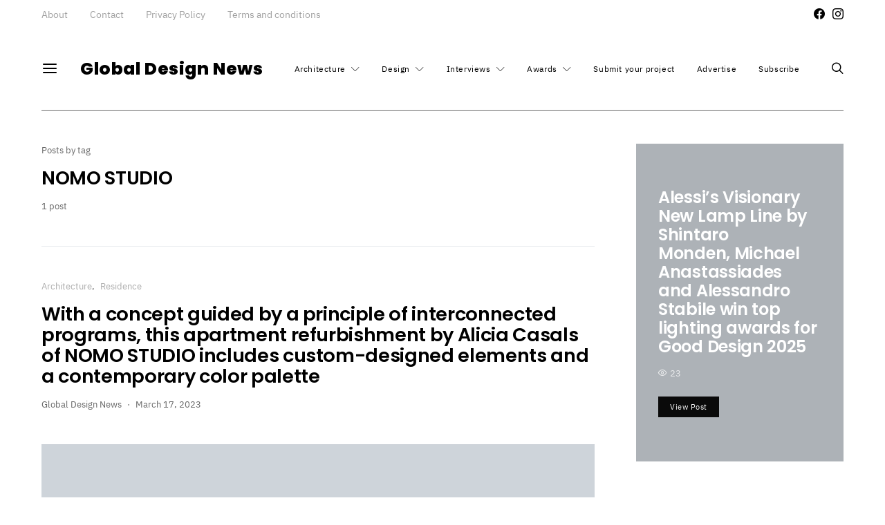

--- FILE ---
content_type: text/html; charset=UTF-8
request_url: https://globaldesignnews.com/tag/nomo-studio/
body_size: 34269
content:
<!DOCTYPE html><html lang="en-US"><head><script data-no-optimize="1">var litespeed_docref=sessionStorage.getItem("litespeed_docref");litespeed_docref&&(Object.defineProperty(document,"referrer",{get:function(){return litespeed_docref}}),sessionStorage.removeItem("litespeed_docref"));</script> <meta charset="UTF-8"><meta name="viewport" content="width=device-width, initial-scale=1"><link rel="profile" href="http://gmpg.org/xfn/11"><meta name='robots' content='index, follow, max-image-preview:large, max-snippet:-1, max-video-preview:-1' /><title>NOMO STUDIO Archives - Global Design News</title><link rel="canonical" href="https://globaldesignnews.com/tag/nomo-studio/" /><meta property="og:locale" content="en_US" /><meta property="og:type" content="article" /><meta property="og:title" content="NOMO STUDIO Archives - Global Design News" /><meta property="og:url" content="https://globaldesignnews.com/tag/nomo-studio/" /><meta property="og:site_name" content="Global Design News" /><meta name="twitter:card" content="summary_large_image" /> <script type="application/ld+json" class="yoast-schema-graph">{"@context":"https://schema.org","@graph":[{"@type":"CollectionPage","@id":"https://globaldesignnews.com/tag/nomo-studio/","url":"https://globaldesignnews.com/tag/nomo-studio/","name":"NOMO STUDIO Archives - Global Design News","isPartOf":{"@id":"https://globaldesignnews.com/#website"},"primaryImageOfPage":{"@id":"https://globaldesignnews.com/tag/nomo-studio/#primaryimage"},"image":{"@id":"https://globaldesignnews.com/tag/nomo-studio/#primaryimage"},"thumbnailUrl":"https://globaldesignnews.com/wp-content/uploads/2023/03/Penthouse_NOMO-STUDIO_01.webp","breadcrumb":{"@id":"https://globaldesignnews.com/tag/nomo-studio/#breadcrumb"},"inLanguage":"en-US"},{"@type":"ImageObject","inLanguage":"en-US","@id":"https://globaldesignnews.com/tag/nomo-studio/#primaryimage","url":"https://globaldesignnews.com/wp-content/uploads/2023/03/Penthouse_NOMO-STUDIO_01.webp","contentUrl":"https://globaldesignnews.com/wp-content/uploads/2023/03/Penthouse_NOMO-STUDIO_01.webp","width":918,"height":800},{"@type":"BreadcrumbList","@id":"https://globaldesignnews.com/tag/nomo-studio/#breadcrumb","itemListElement":[{"@type":"ListItem","position":1,"name":"Home","item":"https://globaldesignnews.com/"},{"@type":"ListItem","position":2,"name":"NOMO STUDIO"}]},{"@type":"WebSite","@id":"https://globaldesignnews.com/#website","url":"https://globaldesignnews.com/","name":"Global Design News","description":"Global Design News is an online information hub for Architecture and Design News","potentialAction":[{"@type":"SearchAction","target":{"@type":"EntryPoint","urlTemplate":"https://globaldesignnews.com/?s={search_term_string}"},"query-input":{"@type":"PropertyValueSpecification","valueRequired":true,"valueName":"search_term_string"}}],"inLanguage":"en-US"}]}</script> <link rel="alternate" type="application/rss+xml" title="Global Design News &raquo; Feed" href="https://globaldesignnews.com/feed/" /><link rel="alternate" type="application/rss+xml" title="Global Design News &raquo; NOMO STUDIO Tag Feed" href="https://globaldesignnews.com/tag/nomo-studio/feed/" /><link rel="preload" href="https://globaldesignnews.com/wp-content/plugins/canvas/assets/fonts/canvas-icons.woff" as="font" type="font/woff" crossorigin><style id='wp-img-auto-sizes-contain-inline-css' type='text/css'>img:is([sizes=auto i],[sizes^="auto," i]){contain-intrinsic-size:3000px 1500px}
/*# sourceURL=wp-img-auto-sizes-contain-inline-css */</style><link data-optimized="2" rel="stylesheet" href="https://globaldesignnews.com/wp-content/litespeed/css/1e9797b20ddee1ca867ddc5e17e46af0.css?ver=96c17" /><link rel='alternate stylesheet' id='powerkit-icons-css' href='https://globaldesignnews.com/wp-content/plugins/powerkit/assets/fonts/powerkit-icons.woff?ver=3.0.4' type='text/css' as='font' type='font/wof' crossorigin /><style id='global-styles-inline-css' type='text/css'>:root{--wp--preset--aspect-ratio--square: 1;--wp--preset--aspect-ratio--4-3: 4/3;--wp--preset--aspect-ratio--3-4: 3/4;--wp--preset--aspect-ratio--3-2: 3/2;--wp--preset--aspect-ratio--2-3: 2/3;--wp--preset--aspect-ratio--16-9: 16/9;--wp--preset--aspect-ratio--9-16: 9/16;--wp--preset--color--black: #000000;--wp--preset--color--cyan-bluish-gray: #abb8c3;--wp--preset--color--white: #ffffff;--wp--preset--color--pale-pink: #f78da7;--wp--preset--color--vivid-red: #cf2e2e;--wp--preset--color--luminous-vivid-orange: #ff6900;--wp--preset--color--luminous-vivid-amber: #fcb900;--wp--preset--color--light-green-cyan: #7bdcb5;--wp--preset--color--vivid-green-cyan: #00d084;--wp--preset--color--pale-cyan-blue: #8ed1fc;--wp--preset--color--vivid-cyan-blue: #0693e3;--wp--preset--color--vivid-purple: #9b51e0;--wp--preset--gradient--vivid-cyan-blue-to-vivid-purple: linear-gradient(135deg,rgb(6,147,227) 0%,rgb(155,81,224) 100%);--wp--preset--gradient--light-green-cyan-to-vivid-green-cyan: linear-gradient(135deg,rgb(122,220,180) 0%,rgb(0,208,130) 100%);--wp--preset--gradient--luminous-vivid-amber-to-luminous-vivid-orange: linear-gradient(135deg,rgb(252,185,0) 0%,rgb(255,105,0) 100%);--wp--preset--gradient--luminous-vivid-orange-to-vivid-red: linear-gradient(135deg,rgb(255,105,0) 0%,rgb(207,46,46) 100%);--wp--preset--gradient--very-light-gray-to-cyan-bluish-gray: linear-gradient(135deg,rgb(238,238,238) 0%,rgb(169,184,195) 100%);--wp--preset--gradient--cool-to-warm-spectrum: linear-gradient(135deg,rgb(74,234,220) 0%,rgb(151,120,209) 20%,rgb(207,42,186) 40%,rgb(238,44,130) 60%,rgb(251,105,98) 80%,rgb(254,248,76) 100%);--wp--preset--gradient--blush-light-purple: linear-gradient(135deg,rgb(255,206,236) 0%,rgb(152,150,240) 100%);--wp--preset--gradient--blush-bordeaux: linear-gradient(135deg,rgb(254,205,165) 0%,rgb(254,45,45) 50%,rgb(107,0,62) 100%);--wp--preset--gradient--luminous-dusk: linear-gradient(135deg,rgb(255,203,112) 0%,rgb(199,81,192) 50%,rgb(65,88,208) 100%);--wp--preset--gradient--pale-ocean: linear-gradient(135deg,rgb(255,245,203) 0%,rgb(182,227,212) 50%,rgb(51,167,181) 100%);--wp--preset--gradient--electric-grass: linear-gradient(135deg,rgb(202,248,128) 0%,rgb(113,206,126) 100%);--wp--preset--gradient--midnight: linear-gradient(135deg,rgb(2,3,129) 0%,rgb(40,116,252) 100%);--wp--preset--font-size--small: 13px;--wp--preset--font-size--medium: 20px;--wp--preset--font-size--large: 36px;--wp--preset--font-size--x-large: 42px;--wp--preset--spacing--20: 0.44rem;--wp--preset--spacing--30: 0.67rem;--wp--preset--spacing--40: 1rem;--wp--preset--spacing--50: 1.5rem;--wp--preset--spacing--60: 2.25rem;--wp--preset--spacing--70: 3.38rem;--wp--preset--spacing--80: 5.06rem;--wp--preset--shadow--natural: 6px 6px 9px rgba(0, 0, 0, 0.2);--wp--preset--shadow--deep: 12px 12px 50px rgba(0, 0, 0, 0.4);--wp--preset--shadow--sharp: 6px 6px 0px rgba(0, 0, 0, 0.2);--wp--preset--shadow--outlined: 6px 6px 0px -3px rgb(255, 255, 255), 6px 6px rgb(0, 0, 0);--wp--preset--shadow--crisp: 6px 6px 0px rgb(0, 0, 0);}:where(.is-layout-flex){gap: 0.5em;}:where(.is-layout-grid){gap: 0.5em;}body .is-layout-flex{display: flex;}.is-layout-flex{flex-wrap: wrap;align-items: center;}.is-layout-flex > :is(*, div){margin: 0;}body .is-layout-grid{display: grid;}.is-layout-grid > :is(*, div){margin: 0;}:where(.wp-block-columns.is-layout-flex){gap: 2em;}:where(.wp-block-columns.is-layout-grid){gap: 2em;}:where(.wp-block-post-template.is-layout-flex){gap: 1.25em;}:where(.wp-block-post-template.is-layout-grid){gap: 1.25em;}.has-black-color{color: var(--wp--preset--color--black) !important;}.has-cyan-bluish-gray-color{color: var(--wp--preset--color--cyan-bluish-gray) !important;}.has-white-color{color: var(--wp--preset--color--white) !important;}.has-pale-pink-color{color: var(--wp--preset--color--pale-pink) !important;}.has-vivid-red-color{color: var(--wp--preset--color--vivid-red) !important;}.has-luminous-vivid-orange-color{color: var(--wp--preset--color--luminous-vivid-orange) !important;}.has-luminous-vivid-amber-color{color: var(--wp--preset--color--luminous-vivid-amber) !important;}.has-light-green-cyan-color{color: var(--wp--preset--color--light-green-cyan) !important;}.has-vivid-green-cyan-color{color: var(--wp--preset--color--vivid-green-cyan) !important;}.has-pale-cyan-blue-color{color: var(--wp--preset--color--pale-cyan-blue) !important;}.has-vivid-cyan-blue-color{color: var(--wp--preset--color--vivid-cyan-blue) !important;}.has-vivid-purple-color{color: var(--wp--preset--color--vivid-purple) !important;}.has-black-background-color{background-color: var(--wp--preset--color--black) !important;}.has-cyan-bluish-gray-background-color{background-color: var(--wp--preset--color--cyan-bluish-gray) !important;}.has-white-background-color{background-color: var(--wp--preset--color--white) !important;}.has-pale-pink-background-color{background-color: var(--wp--preset--color--pale-pink) !important;}.has-vivid-red-background-color{background-color: var(--wp--preset--color--vivid-red) !important;}.has-luminous-vivid-orange-background-color{background-color: var(--wp--preset--color--luminous-vivid-orange) !important;}.has-luminous-vivid-amber-background-color{background-color: var(--wp--preset--color--luminous-vivid-amber) !important;}.has-light-green-cyan-background-color{background-color: var(--wp--preset--color--light-green-cyan) !important;}.has-vivid-green-cyan-background-color{background-color: var(--wp--preset--color--vivid-green-cyan) !important;}.has-pale-cyan-blue-background-color{background-color: var(--wp--preset--color--pale-cyan-blue) !important;}.has-vivid-cyan-blue-background-color{background-color: var(--wp--preset--color--vivid-cyan-blue) !important;}.has-vivid-purple-background-color{background-color: var(--wp--preset--color--vivid-purple) !important;}.has-black-border-color{border-color: var(--wp--preset--color--black) !important;}.has-cyan-bluish-gray-border-color{border-color: var(--wp--preset--color--cyan-bluish-gray) !important;}.has-white-border-color{border-color: var(--wp--preset--color--white) !important;}.has-pale-pink-border-color{border-color: var(--wp--preset--color--pale-pink) !important;}.has-vivid-red-border-color{border-color: var(--wp--preset--color--vivid-red) !important;}.has-luminous-vivid-orange-border-color{border-color: var(--wp--preset--color--luminous-vivid-orange) !important;}.has-luminous-vivid-amber-border-color{border-color: var(--wp--preset--color--luminous-vivid-amber) !important;}.has-light-green-cyan-border-color{border-color: var(--wp--preset--color--light-green-cyan) !important;}.has-vivid-green-cyan-border-color{border-color: var(--wp--preset--color--vivid-green-cyan) !important;}.has-pale-cyan-blue-border-color{border-color: var(--wp--preset--color--pale-cyan-blue) !important;}.has-vivid-cyan-blue-border-color{border-color: var(--wp--preset--color--vivid-cyan-blue) !important;}.has-vivid-purple-border-color{border-color: var(--wp--preset--color--vivid-purple) !important;}.has-vivid-cyan-blue-to-vivid-purple-gradient-background{background: var(--wp--preset--gradient--vivid-cyan-blue-to-vivid-purple) !important;}.has-light-green-cyan-to-vivid-green-cyan-gradient-background{background: var(--wp--preset--gradient--light-green-cyan-to-vivid-green-cyan) !important;}.has-luminous-vivid-amber-to-luminous-vivid-orange-gradient-background{background: var(--wp--preset--gradient--luminous-vivid-amber-to-luminous-vivid-orange) !important;}.has-luminous-vivid-orange-to-vivid-red-gradient-background{background: var(--wp--preset--gradient--luminous-vivid-orange-to-vivid-red) !important;}.has-very-light-gray-to-cyan-bluish-gray-gradient-background{background: var(--wp--preset--gradient--very-light-gray-to-cyan-bluish-gray) !important;}.has-cool-to-warm-spectrum-gradient-background{background: var(--wp--preset--gradient--cool-to-warm-spectrum) !important;}.has-blush-light-purple-gradient-background{background: var(--wp--preset--gradient--blush-light-purple) !important;}.has-blush-bordeaux-gradient-background{background: var(--wp--preset--gradient--blush-bordeaux) !important;}.has-luminous-dusk-gradient-background{background: var(--wp--preset--gradient--luminous-dusk) !important;}.has-pale-ocean-gradient-background{background: var(--wp--preset--gradient--pale-ocean) !important;}.has-electric-grass-gradient-background{background: var(--wp--preset--gradient--electric-grass) !important;}.has-midnight-gradient-background{background: var(--wp--preset--gradient--midnight) !important;}.has-small-font-size{font-size: var(--wp--preset--font-size--small) !important;}.has-medium-font-size{font-size: var(--wp--preset--font-size--medium) !important;}.has-large-font-size{font-size: var(--wp--preset--font-size--large) !important;}.has-x-large-font-size{font-size: var(--wp--preset--font-size--x-large) !important;}
/*# sourceURL=global-styles-inline-css */</style><style id='classic-theme-styles-inline-css' type='text/css'>/*! This file is auto-generated */
.wp-block-button__link{color:#fff;background-color:#32373c;border-radius:9999px;box-shadow:none;text-decoration:none;padding:calc(.667em + 2px) calc(1.333em + 2px);font-size:1.125em}.wp-block-file__button{background:#32373c;color:#fff;text-decoration:none}
/*# sourceURL=/wp-includes/css/classic-themes.min.css */</style><style id='searchwp-live-search-inline-css' type='text/css'>.searchwp-live-search-result .searchwp-live-search-result--title a {
  font-size: 16px;
}
.searchwp-live-search-result .searchwp-live-search-result--price {
  font-size: 14px;
}
.searchwp-live-search-result .searchwp-live-search-result--add-to-cart .button {
  font-size: 14px;
}

/*# sourceURL=searchwp-live-search-inline-css */</style><style id='pk-custom-inline-fonts-inline-css' type='text/css'>@font-face { font-family: "merriweather"; src: url("https://globaldesignnews.com/wp-content/uploads/2020/10/Merriweather-Bold.woff") format("woff"),url("https://globaldesignnews.com/wp-content/uploads/2020/10/Merriweather-Bold.woff2") format("woff2"); font-display: auto; font-weight: 700; font-style: normal;}@font-face { font-family: "merriweather"; src: url("https://globaldesignnews.com/wp-content/uploads/2020/10/Merriweather-BoldItalic.woff") format("woff"),url("https://globaldesignnews.com/wp-content/uploads/2020/10/Merriweather-BoldItalic.woff2") format("woff2"); font-display: auto; font-weight: 700; font-style: italic;}@font-face { font-family: "ibm-plex-sans"; src: url("https://globaldesignnews.com/wp-content/uploads/2020/10/IBMPlexSans-Thin.woff") format("woff"),url("https://globaldesignnews.com/wp-content/uploads/2020/10/IBMPlexSans-Thin.woff2") format("woff2"); font-display: auto; font-weight: 100; font-style: normal;}@font-face { font-family: "ibm-plex-sans"; src: url("https://globaldesignnews.com/wp-content/uploads/2020/10/IBMPlexSans-ThinItalic.woff") format("woff"),url("https://globaldesignnews.com/wp-content/uploads/2020/10/IBMPlexSans-ThinItalic.woff2") format("woff2"); font-display: auto; font-weight: 100; font-style: italic;}@font-face { font-family: "ibm-plex-sans"; src: url("https://globaldesignnews.com/wp-content/uploads/2020/10/IBMPlexSans-ExtraLight.woff") format("woff"),url("https://globaldesignnews.com/wp-content/uploads/2020/10/IBMPlexSans-ExtraLight.woff2") format("woff2"); font-display: auto; font-weight: 200; font-style: normal;}@font-face { font-family: "ibm-plex-sans"; src: url("https://globaldesignnews.com/wp-content/uploads/2020/10/IBMPlexSans-ExtraLightItalic.woff") format("woff"),url("https://globaldesignnews.com/wp-content/uploads/2020/10/IBMPlexSans-ExtraLightItalic.woff2") format("woff2"); font-display: auto; font-weight: 200; font-style: italic;}@font-face { font-family: "ibm-plex-sans"; src: url("https://globaldesignnews.com/wp-content/uploads/2020/10/IBMPlexSans-Light.woff") format("woff"),url("https://globaldesignnews.com/wp-content/uploads/2020/10/IBMPlexSans-Light.woff2") format("woff2"); font-display: auto; font-weight: 300; font-style: normal;}@font-face { font-family: "ibm-plex-sans"; src: url("https://globaldesignnews.com/wp-content/uploads/2020/10/IBMPlexSans-LightItalic.woff") format("woff"),url("https://globaldesignnews.com/wp-content/uploads/2020/10/IBMPlexSans-LightItalic.woff2") format("woff2"); font-display: auto; font-weight: 300; font-style: italic;}@font-face { font-family: "ibm-plex-sans"; src: url("https://globaldesignnews.com/wp-content/uploads/2020/10/IBMPlexSans.woff") format("woff"),url("https://globaldesignnews.com/wp-content/uploads/2020/10/IBMPlexSans.woff2") format("woff2"); font-display: auto; font-weight: 400; font-style: normal;}@font-face { font-family: "ibm-plex-sans"; src: url("https://globaldesignnews.com/wp-content/uploads/2020/10/IBMPlexSans-Italic.woff") format("woff"),url("https://globaldesignnews.com/wp-content/uploads/2020/10/IBMPlexSans-Italic.woff2") format("woff2"); font-display: auto; font-weight: 400; font-style: italic;}@font-face { font-family: "ibm-plex-sans"; src: url("https://globaldesignnews.com/wp-content/uploads/2020/10/IBMPlexSans-Medium.woff") format("woff"),url("https://globaldesignnews.com/wp-content/uploads/2020/10/IBMPlexSans-Medium.woff2") format("woff2"); font-display: auto; font-weight: 500; font-style: normal;}@font-face { font-family: "ibm-plex-sans"; src: url("https://globaldesignnews.com/wp-content/uploads/2020/10/IBMPlexSans-MediumItalic.woff") format("woff"),url("https://globaldesignnews.com/wp-content/uploads/2020/10/IBMPlexSans-MediumItalic.woff2") format("woff2"); font-display: auto; font-weight: 500; font-style: italic;}@font-face { font-family: "ibm-plex-sans"; src: url("https://globaldesignnews.com/wp-content/uploads/2020/10/IBMPlexSans-SemiBold.woff") format("woff"),url("https://globaldesignnews.com/wp-content/uploads/2020/10/IBMPlexSans-SemiBold.woff2") format("woff2"); font-display: auto; font-weight: 600; font-style: normal;}@font-face { font-family: "ibm-plex-sans"; src: url("https://globaldesignnews.com/wp-content/uploads/2020/10/IBMPlexSans-SemiBoldItalic.woff") format("woff"),url("https://globaldesignnews.com/wp-content/uploads/2020/10/IBMPlexSans-SemiBoldItalic.woff2") format("woff2"); font-display: auto; font-weight: 600; font-style: italic;}@font-face { font-family: "ibm-plex-sans"; src: url("https://globaldesignnews.com/wp-content/uploads/2020/10/IBMPlexSans-Bold.woff") format("woff"),url("https://globaldesignnews.com/wp-content/uploads/2020/10/IBMPlexSans-Bold.woff2") format("woff2"); font-display: auto; font-weight: 700; font-style: normal;}
/*# sourceURL=pk-custom-inline-fonts-inline-css */</style> <script type="litespeed/javascript" data-src="https://globaldesignnews.com/wp-includes/js/jquery/jquery.min.js" id="jquery-core-js"></script> <script id="cookie-law-info-js-extra" type="litespeed/javascript">var Cli_Data={"nn_cookie_ids":[],"cookielist":[],"non_necessary_cookies":[],"ccpaEnabled":"","ccpaRegionBased":"","ccpaBarEnabled":"","strictlyEnabled":["necessary","obligatoire"],"ccpaType":"gdpr","js_blocking":"1","custom_integration":"","triggerDomRefresh":"","secure_cookies":""};var cli_cookiebar_settings={"animate_speed_hide":"500","animate_speed_show":"500","background":"#000000","border":"#b1a6a6c2","border_on":"","button_1_button_colour":"#757575","button_1_button_hover":"#5e5e5e","button_1_link_colour":"#fff","button_1_as_button":"1","button_1_new_win":"","button_2_button_colour":"#333","button_2_button_hover":"#292929","button_2_link_colour":"#444","button_2_as_button":"","button_2_hidebar":"","button_3_button_colour":"#757575","button_3_button_hover":"#5e5e5e","button_3_link_colour":"#fff","button_3_as_button":"1","button_3_new_win":"","button_4_button_colour":"#757575","button_4_button_hover":"#5e5e5e","button_4_link_colour":"#ffffff","button_4_as_button":"1","button_7_button_colour":"#61a229","button_7_button_hover":"#4e8221","button_7_link_colour":"#fff","button_7_as_button":"1","button_7_new_win":"","font_family":"inherit","header_fix":"","notify_animate_hide":"1","notify_animate_show":"","notify_div_id":"#cookie-law-info-bar","notify_position_horizontal":"right","notify_position_vertical":"bottom","scroll_close":"","scroll_close_reload":"","accept_close_reload":"","reject_close_reload":"","showagain_tab":"","showagain_background":"#fff","showagain_border":"#000","showagain_div_id":"#cookie-law-info-again","showagain_x_position":"100px","text":"#ffffff","show_once_yn":"","show_once":"10000","logging_on":"","as_popup":"","popup_overlay":"1","bar_heading_text":"We value your privacy","cookie_bar_as":"banner","popup_showagain_position":"bottom-right","widget_position":"left"};var log_object={"ajax_url":"https://globaldesignnews.com/wp-admin/admin-ajax.php"}</script> <link rel="https://api.w.org/" href="https://globaldesignnews.com/wp-json/" /><link rel="alternate" title="JSON" type="application/json" href="https://globaldesignnews.com/wp-json/wp/v2/tags/10785" /><link rel="EditURI" type="application/rsd+xml" title="RSD" href="https://globaldesignnews.com/xmlrpc.php?rsd" /><link rel="preload" href="https://globaldesignnews.com/wp-content/plugins/absolute-reviews/fonts/absolute-reviews-icons.woff" as="font" type="font/woff" crossorigin><link rel="preload" href="https://globaldesignnews.com/wp-content/plugins/advanced-popups/fonts/advanced-popups-icons.woff" as="font" type="font/woff" crossorigin><style type="text/css" media="all" id="canvas-blocks-dynamic-styles"></style><link rel="icon" href="https://globaldesignnews.com/wp-content/uploads/2021/01/cropped-globaldesignnews_favicon-32x32.png" sizes="32x32" /><link rel="icon" href="https://globaldesignnews.com/wp-content/uploads/2021/01/cropped-globaldesignnews_favicon-192x192.png" sizes="192x192" /><link rel="apple-touch-icon" href="https://globaldesignnews.com/wp-content/uploads/2021/01/cropped-globaldesignnews_favicon-180x180.png" /><meta name="msapplication-TileImage" content="https://globaldesignnews.com/wp-content/uploads/2021/01/cropped-globaldesignnews_favicon-270x270.png" /><style type="text/css" id="wp-custom-css">p, strong, h1, h2, h3, b,{
	color:#000000!important;
}

.entry-content p {
    color:#000000!important;
}

.entry-content p {
    color:#000000!important;
}
body{
	 color:#000000!important;
}</style><style id="kirki-inline-styles">body, .offcanvas, #search, input[type=search], input[type=text], input[type=number], input[type=email], input[type=tel], input[type=password], textarea, .form-control, .pk-card, .pagination-content, .adp-popup-type-content .adp-popup-container{background-color:#ffffff;}.entry-content .pk-block-bg-inverse, .pk-dropcap-bg-inverse:first-letter, .entry-content .has-drop-cap.is-cnvs-dropcap-bg-dark:first-letter{color:#ffffff!important;}body, input[type=search], input[type=text], input[type=number], input[type=email], input[type=tel], input[type=password], textarea, .abr-reviews-posts .abr-review-meta{color:#000000;}blockquote cite, figcaption, .wp-caption-text, .wp-block-gallery .blocks-gallery-item figcaption, .wp-block-image figcaption, .wp-block-audio figcaption, .wp-block-embed figcaption, .wp-block-pullquote cite, .wp-block-pullquote footer, .wp-block-pullquote .wp-block-pullquote__citation, .wp-block-quote cite, label, .text-small, .comment-metadata, .logged-in-as, .post-categories, .post-count, .product-count, .post-meta, .entry-content figcaption, .post-media figcaption, .post-tags, .sub-title, .tagcloud, .timestamp, #wp-calendar caption, .comment-metadata a, .comment-metadata, .widget_rss ul li cite, .widget_rss ul li .rss-date, .pk-widget-about .pk-about-small, .pk-share-buttons-total .pk-share-buttons-count, .pk-share-buttons-post-loop .pk-share-buttons-count, .pk-share-buttons-block-posts .pk-share-buttons-count, .pk-share-buttons-post-sidebar .pk-share-buttons-count, .pk-share-buttons-post-loop .pk-share-buttons-link:hover .pk-share-buttons-count, .pk-share-buttons-block-posts .pk-share-buttons-link:hover .pk-share-buttons-count, .pk-share-buttons-post-sidebar .pk-share-buttons-link:hover .pk-share-buttons-count, .title-share, .pk-social-links-template-default .pk-social-links-label, .pk-social-links-wrap .pk-social-links-label, .pk-color-secondary, .pk-twitter-default .pk-twitter-tweet:before, .cs-meet-team .pk-social-links-link, .abr-post-review .abr-review-score .abr-review-subtext .abr-data-label{color:#666666;}.owl-dot span, .abr-post-review .abr-review-score .abr-review-subtext .abr-data-info{background-color:#666666;}.entry-content p > code, a, #search .close, .button-link, .pk-share-buttons-total .pk-share-buttons-label, .pk-share-buttons-total .pk-share-buttons-title, .pk-social-links-wrap .pk-social-links-count, .pk-nav-tabs .pk-nav-link, .pk-nav-tabs .pk-nav-link.pk-active, .pk-tabs .pk-nav-pills .pk-nav-link, .pk-block-social-links .pk-social-links-link, .pk-block-social-links .pk-social-links-title, .pk-social-links-scheme-light .pk-social-links-link, .pk-social-links-scheme-light .pk-social-links-title, .pk-social-links-scheme-bold .pk-social-links-title, .pk-social-links-scheme-bold-rounded .pk-social-links-title, .pk-share-buttons-scheme-default .pk-share-buttons-link, .pk-share-buttons-after-post.pk-share-buttons-scheme-default .pk-share-buttons-link:not(:hover), .pk-share-buttons-before-post.pk-share-buttons-scheme-default .pk-share-buttons-link:not(:hover), .pk-toc ol > li:before, ol.pk-list-styled > li:before, h2.pk-heading-numbered:before, .pk-card-header a, .pk-twitter-info a, .pk-instagram-username a, .pk-social-links-template-default .pk-social-links-link, .pk-widget-contributors .pk-social-links-link, .cs-list-articles > li > a, .pk-block-contributors .author-name a, .edit-post-visual-editor.editor-styles-wrapper .pk-author-posts-single a, .pk-twitter-content a, .pk-block-author .pk-widget-author-container:not(.pk-bg-overlay) .pk-author-title a, .pk-share-buttons-scheme-simple-light .pk-share-buttons-link, .pk-share-buttons-scheme-simple-light .pk-share-buttons-count, .is-style-pk-share-buttons-simple-light .pk-share-buttons-link, .is-style-pk-share-buttons-simple-light .pk-share-buttons-link .pk-share-buttons-count, .is-style-pk-share-buttons-default .pk-share-buttons-link:not(hover), ol.is-style-cnvs-list-styled > li:before, h2.is-style-cnvs-heading-numbered:before, .cnvs-block-collapsible .cnvs-block-collapsible-title h6 a{color:#666666;}.owl-dot.active span{background-color:#666666;}a:hover, .button-link:hover, #search .close:hover, .pk-social-links-scheme-light:not(.pk-social-links-scheme-light-bg) .pk-social-links-link:hover .pk-social-links-title, .is-style-pk-social-links-bold .pk-social-links-link:hover .pk-social-links-title, .pk-social-links-scheme-bold .pk-social-links-link:hover .pk-social-links-title, .is-style-pk-social-links-bold-rounded .pk-social-links-link:hover .pk-social-links-title, .pk-social-links-scheme-bold-rounded .pk-social-links-link:hover .pk-social-links-title, .pk-nav-tabs .pk-nav-link:not(.pk-active):focus, .pk-nav-tabs .pk-nav-link:not(.pk-active):hover, .pk-card-header a:hover, .pk-twitter-info a:hover, .pk-instagram-username a:hover, .pk-widget-contributors .pk-social-links-link:hover, .cs-list-articles > li > a:hover, .pk-block-contributors .author-name a:hover, .edit-post-visual-editor.editor-styles-wrapper .pk-author-posts-single a:hover, .pk-twitter-content a:hover, .pk-block-author .pk-widget-author-container:not(.pk-bg-overlay) .pk-author-title a:hover, .cnvs-block-collapsible .cnvs-block-collapsible-title h6 a:hover{color:#666666;}.wp-block-separator{color:#666666;}hr, .wp-block-separator:not(.is-style-dots), .wp-block-pullquote:not([style*="border-color"]), .entry-content .table-bordered th, .entry-content .table-bordered td, section.widget .widget-wrap, .form-control, input[type=search], input[type=text], input[type=number], input[type=email], input[type=tel], input[type=password], textarea, select, .pk-collapsibles .pk-card, .post-archive .archive-compact .post-masonry, .post-archive .archive-compact .post-grid, .post-archive .archive-compact.archive-masonry section.widget, .post-archive .archive-compact.archive-grid section.widget, .archive-list section.widget .widget-wrap, .archive-standard section.widget .widget-wrap, .sidebar-offcanvas .widget, .pk-nav-tabs .pk-nav-link, .pk-collapsibles .pk-card + .pk-card, .cnvs-block-tabs .cnvs-block-tabs-buttons .cnvs-block-tabs-button a, .cnvs-block-collapsibles .cnvs-block-collapsible, .abr-reviews-posts .abr-post-item{border-color:#666666;}hr, .entry-content table th, .entry-content table td, .entry-content table tbody + tbody, .header-enabled .navbar-primary:not(.sticky-nav-slide) .navbar, .navigation.comment-navigation, .site-main > article > .post-author, .post-main .post-author, .comment-body + .comment-respond, .comment-list + .comment-respond, .comment-list article, .comment-list .pingback, .comment-list .trackback, .post-standard:not(.post-featured) + .post-standard:not(.post-featured), .archive-first + .archive-list, .single .section-carousel, .widget_nav_menu .menu > .menu-item:not(:first-child), .widget_pages li:not(:first-child) a, .widget_meta li:not(:first-child) a, .widget_categories > ul > li:not(:first-child), .widget_archive > ul > li:not(:first-child), .widget_categories .widget-wrap > ul > li:not(:first-child), .widget_archive .widget-wrap > ul > li:not(:first-child), .widget_recent_comments li:not(:first-child), .widget_recent_entries li:not(:first-child), #wp-calendar tbody td, .navigation.pagination, .navigation.pagination + .post-tags, .fb-comments, .post-tags, .page-header-simple .page-header + .post-archive, .section-grid + .site-content > .cs-container:before, .archive-pagination:not(:empty), .post-list:not(.post-featured) + .post-list:not(.post-featured), .post-list + .post, .post + .post-list, .cs-meet-team .cs-author .cs-author-posts, .pk-widget-contributors .pk-author-item, .pk-toc:not(:first-child), .pk-inline-posts:not(:first-child), .cnvs-block-toc:not(:first-child){border-top-color:#666666;}.entry-content thead th, .navbar-primary:not(.sticky-nav-slide) .navbar, .sticky-nav-slide, .topbar, .navbar-offcanvas, .navigation.comment-navigation, .widget_rss ul li, .searchwp-live-search-results.searchwp-live-search-results-showing .searchwp-live-search-result:not(:last-child) a, .pk-separator, .pk-toc:not(:last-child), .pk-inline-posts:not(:last-child), .cnvs-block-tabs.cnvs-block-tabs-vertical .cnvs-block-tabs-buttons .cnvs-block-tabs-button-active a, .cnvs-block-toc:not(:last-child){border-bottom-color:#666666;}.pk-nav-tabs .pk-nav-link:not(.pk-active):focus, .pk-nav-tabs .pk-nav-link:not(.pk-active):hover{background-color:#666666;}.wp-block-separator.is-style-dots:before{color:#666666;}.entry-content p > code, .site-main .pk-subscribe-form-wrap, .post-comments, .archive-list .pk-subscribe-form-wrap, .archive-full .pk-subscribe-form-wrap, .entry-content .pk-dropcap-bg-inverse:first-letter, .entry-content .pk-dropcap-bg-light:first-letter, .entry-content .pk-block-bg-inverse, .entry-content .pk-block-bg-light, .basic_mailchimp_widget, .pk-twitter-slider, .pk-card-header, .pk-share-buttons-after-post.pk-share-buttons-scheme-default .pk-share-buttons-link, .pk-share-buttons-before-post.pk-share-buttons-scheme-default .pk-share-buttons-link, .pk-toc ol > li:before, ol.pk-list-styled > li:before, .pk-social-links-scheme-light-bg .pk-social-links-link, .is-style-pk-social-links-light-bg .pk-social-links-link, h2.pk-heading-numbered:before, .entry-content .table-bordered th, .entry-content .table-striped tbody tr:nth-of-type(odd), .wp-block-code, .wp-block-verse, .wp-block-preformatted, .is-style-pk-share-buttons-default .pk-share-buttons-link:not(hover), .is-style-pk-share-buttons-bold .pk-share-buttons-link, .cnvs-block-twitter-layout-slider, .entry-content .has-drop-cap:first-letter, ol.is-style-cnvs-list-styled > li:before, h2.is-style-cnvs-heading-numbered:before, .wp-block-group.is-style-cnvs-block-bg-light{background-color:#F8F8F8;}.cnvs-block-collapsible-title{background-color:#F8F8F8;}h1, h2, h3, h4, h5, h6, .comment .fn, #search input[type="search"], .entry-content .table-bordered th, .wp-block-table td strong, .abr-post-review .abr-review-name, .abr-post-review .abr-review-text, .abr-reviews-posts .abr-review-number{color:#000000;}#search input[type="search"]:-ms-input-placeholder{color:#000000;}#search input[type="search"]:-moz-placeholder{color:#000000;}#search input[type="search"]::-webkit-input-placeholder{color:#000000;}h1 a, h2 a, h3 a, h4 a, h5 a, h6 a, .comment .fn a, .cnvs-block-posts-sidebar:not(.cnvs-block-posts-sidebar-slider) .entry-title a, .pk-widget-posts:not(.pk-widget-posts-template-slider) .entry-title a{color:#000000;}h1 a:hover, h2 a:hover, h3 a:hover, h4 a:hover, h5 a:hover, h6 a:hover, .comment .fn a:hover, .cnvs-block-posts-sidebar:not(.cnvs-block-posts-sidebar-slider) .entry-title a:hover, .pk-widget-posts:not(.pk-widget-posts-template-slider) .entry-title a:hover{color:#545454;}.wp-block-button .wp-block-button__link:not(.has-background), .button-primary, .overlay-inner a.button-primary, .header-light .button-primary, .wp-block-search .wp-block-search__button, .post-number, .post-pagination .post-more .button, .pk-button-primary, .pk-author-button, .pk-about-button, .pk-instagram-follow, .pk-twitter-follow, .pk-subscribe-submit, .pk-badge-primary, .pk-featured-categories-vertical-list .pk-featured-count, .adp-button-primary{color:#ffffff;}.pk-pin-it{color:#ffffff!important;}.wp-block-button .wp-block-button__link:not(.has-background):hover, .button-primary:hover, .button-primary:active, .button-primary:focus, .button-primary:not([disabled]):not(.disabled).active, .button-primary:not([disabled]):not(.disabled):active, .overlay-inner a.button-primary:hover, .overlay-inner a.button-primary:active, .overlay-inner a.button-primary:focus, .overlay-inner a.button-primary:not([disabled]):not(.disabled).active, .overlay-inner a.button-primary:not([disabled]):not(.disabled):active, .header-light .button-primary:hover, .header-light .button-primary:active, .header-light .button-primary:focus, .header-light .button-primary:not([disabled]):not(.disabled).active, .header-light .button-primary:not([disabled]):not(.disabled):active, .wp-block-search .wp-block-search__button:hover, .post-pagination .post-more .button:hover, .pk-button-primary:not(:disabled):not(.disabled):active, .pk-button-primary:focus, .pk-button-primary:hover, .pk-button-primary:focus, .pk-button-primary:active, .pk-author-button:hover, .pk-about-button:hover, .pk-instagram-follow:hover, .pk-twitter-follow:hover, .pk-subscribe-submit:hover, .adp-button-primary:hover, .adp-button-primary:focus{color:#FFFFFF;}.pk-pin-it:hover{color:#FFFFFF!important;background-color:#dd9933!important;}.wp-block-button .wp-block-button__link:not(.has-background), .button-primary, .overlay-inner a.button-primary, .header-light .button-primary, .wp-block-search .wp-block-search__button, .post-number, .pk-tabs .pk-nav-pills .pk-nav-link.pk-active, .pk-tabs .pk-nav-pills .pk-nav-link.pk-active:focus, .pk-tabs .pk-nav-pills .pk-tabs .pk-nav-pills .pk-nav-link.pk-active:hover, .pk-button-primary, .pk-author-button, .pk-about-button, .pk-instagram-follow, .pk-twitter-follow, .pk-subscribe-submit, .pk-badge-primary, .pk-featured-categories-vertical-list .pk-featured-count, .cnvs-block-tabs.is-style-cnvs-block-tabs-pills .cnvs-block-tabs-buttons .cnvs-block-tabs-button.cnvs-block-tabs-button-active a, .cnvs-block-tabs.is-style-cnvs-block-tabs-pills .cnvs-block-tabs-buttons .cnvs-block-tabs-button.cnvs-block-tabs-button-active a:focus, .cnvs-block-tabs.is-style-cnvs-block-tabs-pills .cnvs-block-tabs-buttons .cnvs-block-tabs-button.cnvs-block-tabs-button-active a:hover, .adp-button-primary{background-color:#0a0a0a;}.pk-bg-primary, .pk-pin-it{background-color:#0a0a0a!important;}.post-tags a:focus, .post-tags a:hover, .tagcloud a:focus, .tagcloud a:hover, .wp-block-button .wp-block-button__link:not(.has-background):hover, .button-primary:hover, .button-primary:active, .button-primary:focus, .button-primary:not([disabled]):not(.disabled).active, .button-primary:not([disabled]):not(.disabled):active, .overlay-inner a.button-primary:hover, .overlay-inner a.button-primary:active, .overlay-inner a.button-primary:focus, .overlay-inner a.button-primary:not([disabled]):not(.disabled).active, .overlay-inner a.button-primary:not([disabled]):not(.disabled):active, .header-light .button-primary:hover, .header-light .button-primary:active, .header-light .button-primary:focus, .header-light .button-primary:not([disabled]):not(.disabled).active, .header-light .button-primary:not([disabled]):not(.disabled):active, .wp-block-search .wp-block-search__button:hover, .pk-button-primary:not(:disabled):not(.disabled):active, .pk-button-primary:hover, .pk-button-primary:active, .pk-button-primary:focus, .pk-author-button:hover, .pk-about-button:hover, .pk-instagram-follow:hover, .pk-twitter-follow:hover, .pk-subscribe-submit:hover, .adp-button-primary:hover, .adp-button-primary:focus{background-color:#dd9933;}.button-secondary, .pk-button-secondary{color:#A0A0A0!important;background-color:#545454;}.button-secondary:hover, .button-secondary:active, .button-secondary:focus, .pk-button-secondary:hover, .pk-button-secondary:active, .pk-button-secondary:focus{color:#ffffff!important;background-color:#f8f8f8;}.site-title{color:#000000;}.site-title:hover{color:#a0a0a0;}.site-description{color:#A0A0A0;}.navbar-primary{background-color:#ffffff;}.navbar-primary:not(.sticky-nav-slide) .navbar, .sticky-nav-slide{border-bottom-width:1px;border-bottom-style:solid;}.navbar-primary a, .navbar-primary button, .navbar-primary .navbar-nav > li > a{color:#000000;}.navbar-primary a:hover, .navbar-primary button:hover, .navbar-primary .navbar-nav > li > a:focus, .navbar-primary .navbar-nav > li > a:hover, .navbar-primary .navbar-nav > li.current-menu-parent > a, .navbar-primary .navbar-nav > li.current-nav-item > a, .site-submenu:hover .navbar-widgets-btn{color:#545454;}.navbar-nav .sub-menu{background-color:#FFFFFF;border:1px #EEEEEE solid;}.navbar-nav .sub-menu .sub-menu{margin-top:-1px;}.navbar-nav .sub-menu > li > a, .navbar-nav .cs-mm-categories > li > a, .navbar-nav .menu-columns > .sub-menu > li > a:hover, .mega-menu-item .entry-title a{color:#000000;}.navbar-nav .sub-menu > li > a:hover, .navbar-nav .sub-menu > li > a:focus, .navbar-nav .sub-menu > li > a:active, .navbar-nav .cs-mm-categories > li > a:hover, .navbar-nav .cs-mm-categories > li > a:focus, .navbar-nav .cs-mm-categories > li > a:active, .mega-menu-item .entry-title a:hover{color:#545454;}.navbar-nav .sub-menu .current-menu-item > a, .navbar-nav .sub-menu .current-menu-ancestor > a, .navbar-nav .sub-menu .current-menu-parent > a{color:#A0A0A0;}.navbar-nav .sub-menu > li + li > a, .navbar-nav .cs-mm-categories > li + li > a{border-top:1px #EEEEEE solid;}.navbar-primary .pk-social-links-template-nav .pk-social-links-icon{color:#000000;}.navbar-primary .pk-social-links-template-nav .pk-social-links-item .pk-social-links-link:hover .pk-social-links-icon{color:#000000;}.navbar-primary .pk-social-links-template-nav .pk-social-links-title, .navbar-primary .pk-social-links-template-nav .pk-social-links-count, .navbar-primary .pk-social-links-template-nav .pk-social-links-label{color:#A0A0A0;}.navbar-primary .pk-social-links-template-nav .pk-social-links-item .pk-social-links-link:hover .pk-social-links-title, .navbar-primary .pk-social-links-template-nav .pk-social-links-item .pk-social-links-link:hover .pk-social-links-count, .navbar-primary .pk-social-links-template-nav .pk-social-links-item .pk-social-links-link:hover .pk-social-links-label{color:#545454;}.navbar-primary .navbar-multi-column-widgets .navbar-widgets-container, .navbar-primary .navbar-single-column-widgets .widget-area{border:1px #EEEEEE solid;}.navbar-primary .navbar-multi-column-widgets .navbar-widgets-container, .navbar-primary .navbar-single-column-widgets .navbar-widgets-container{margin-top:0px;}.site-submenu .navbar-widgets-container, .site-submenu .pk-social-links-scheme-light-bg .pk-social-links-link{background-color:#FFFFFF;}.site-submenu{color:#777777;}.site-submenu label, .site-submenu figcaption, .site-submenu blockquote cite, .site-submenu .wp-caption-text, .site-submenu .wp-block-gallery .blocks-gallery-item figcaption, .site-submenu .wp-block-image figcaption, .site-submenu .wp-block-audio figcaption, .site-submenu .wp-block-embed figcaption, .site-submenu .wp-block-pullquote cite, .site-submenu .wp-block-pullquote footer, .site-submenu .wp-block-pullquote .wp-block-pullquote__citation, .site-submenu .wp-block-quote cite, .site-submenu .text-small, .site-submenu .comment-metadata, .site-submenu .logged-in-as, .site-submenu .post-categories, .site-submenu .post-count, .site-submenu .product-count, .site-submenu .post-meta, .site-submenu .entry-content figcaption, .site-submenu .post-media figcaption, .site-submenu .post-tags, .site-submenu .sub-title, .site-submenu .tagcloud, .site-submenu .timestamp, .site-submenu #wp-calendar caption, .site-submenu .comment-metadata a, .site-submenu .comment-metadata, .site-submenu .widget_rss ul li cite, .site-submenu .widget_rss ul li .rss-date, .site-submenu .title-share, .site-submenu .pk-widget-about .pk-about-small, .site-submenu .pk-share-buttons-total .pk-share-buttons-count, .site-submenu .pk-share-buttons-post-loop .pk-share-buttons-count, .site-submenu .pk-share-buttons-block-posts .pk-share-buttons-count, .site-submenu .pk-share-buttons-post-sidebar .pk-share-buttons-count, .site-submenu .pk-share-buttons-post-loop .pk-share-buttons-link:hover .pk-share-buttons-count, .site-submenu .pk-share-buttons-block-posts .pk-share-buttons-link:hover .pk-share-buttons-count, .site-submenu .pk-share-buttons-post-sidebar .pk-share-buttons-link:hover .pk-share-buttons-count, .site-submenu .pk-social-links-template-default .pk-social-links-label, .site-submenu .pk-social-links-wrap .pk-social-links-label, .site-submenu .pk-color-secondary, .site-submenu .pk-twitter-default .pk-twitter-tweet:before{color:#c9c9c9;}.site-submenu .owl-dot span{background-color:#c9c9c9;}.site-submenu .title-widget{color:#000000;}.site-submenu a, .site-submenu .post-meta, .site-submenu #wp-calendar thead th, .site-submenu h2, .site-submenu .pk-social-links-wrap .pk-social-links-count, .site-submenu .pk-social-links-scheme-light .pk-social-links-icon, .site-submenu .pk-social-links-wrap .pk-social-links-title, .site-submenu .pk-subscribe-form-wrap .pk-title, .site-submenu .pk-social-links-template-default .pk-social-links-link, .site-submenu .pk-widget-contributors .pk-social-links-link, .site-submenu .cnvs-block-posts-sidebar:not(.cnvs-block-posts-sidebar-slider) .entry-title a, .site-submenu .pk-widget-posts:not(.pk-widget-posts-template-slider) .entry-title a{color:#000000;}.site-submenu .owl-dot.active span{background-color:#000000;}.site-submenu a:hover,.site-submenu a:hover:active, .site-submenu a:focus:active, .site-submenu .pk-social-links-template-default .pk-social-links-link:hover, .site-submenu .pk-widget-contributors .pk-social-links-link:hover, .site-submenu .cnvs-block-posts-sidebar:not(.cnvs-block-posts-sidebar-slider) .entry-title a:hover, .site-submenu .cnvs-block-posts-sidebar:not(.cnvs-block-posts-sidebar-slider) .entry-title a:focus, .site-submenu .pk-widget-posts:not(.pk-widget-posts-template-slider) .entry-title a:hover, .site-submenu .pk-widget-posts:not(.pk-widget-posts-template-slider) .entry-title a:focus{color:#545454;}.site-submenu #wp-calendar tfoot tr #prev + .pad:after, .site-submenu #wp-calendar tbody td a, .sidebar-footer .basic_mailchimp_widget, .sidebar-footer .pk-social-links-template-vertical .pk-social-links-link{background-color:#EEEEEE;}.site-submenu .navbar-widgets-container .widget-col{border-color:#EEEEEE;}.site-submenu .widget, .site-submenu .widget_nav_menu .menu > .menu-item:not(:first-child), .site-submenu .widget_categories > ul > li:not(:first-child), .site-submenu .widget_archive > ul > li:not(:first-child), .site-submenu .widget_categories .widget-wrap > ul > li:not(:first-child), .widget_archive .site-submenu .widget-wrap > ul > li:not(:first-child), .site-submenu #wp-calendar tbody td, .site-submenu .widget_pages li:not(:first-child) a, .site-submenu .widget_meta li:not(:first-child) a, .site-submenu .widget_recent_comments li:not(:first-child), .site-submenu .widget_recent_entries li:not(:first-child), .site-submenu #wp-calendar tbody td#today:after, .footer-section + .footer-section > .cs-container > *, .sidebar-footer .widget + .widget, .site-submenu .pk-widget-contributors .pk-author-item{border-top-color:#EEEEEE;}.site-submenu .button, .site-submenu .post-number, .site-submenu .pk-author-button, .site-submenu .pk-about-button, .site-submenu .pk-instagram-follow, .site-submenu .pk-twitter-follow, .site-submenu .pk-subscribe-submit, .site-submenu .pk-badge-primary{color:#EEEEEE;}.site-submenu .button:hover, .site-submenu .button:active, .site-submenu .pk-author-button:hover, .site-submenu .pk-about-button:hover, .site-submenu .pk-instagram-follow:hover, .site-submenu .pk-twitter-follow:hover, .site-submenu .pk-subscribe-submit:hover, .site-submenu .pk-badge-primary:hover{color:#FFFFFF;}.site-submenu .button, .site-submenu select, .site-submenu .post-number, .site-submenu .pk-author-button, .site-submenu .pk-about-button, .site-submenu .pk-instagram-follow, .site-submenu .pk-twitter-follow, .site-submenu .pk-subscribe-submit, .site-submenu .pk-badge-primary{background-color:#282828;}.site-submenu .button:hover, .site-submenu .button:active, .site-submenu .button:focus, .site-submenu .button:active, .site-submenu .pk-author-button:hover, .site-submenu .pk-about-button:hover, .site-submenu .pk-instagram-follow:hover, .site-submenu .pk-twitter-follow:hover, .site-submenu .pk-subscribe-submit:hover, .site-submenu .pk-badge-primary:hover{background-color:#545454;}.topbar{background-color:#ffffff;}.topbar a, .topbar .navbar-nav > li > a, .topbar .pk-social-links-template-nav .pk-social-links-icon, .topbar .pk-social-links-template-nav .pk-social-links-label, .topbar .pk-social-links-template-nav .pk-social-links-title{color:#A0A0A0;}.topbar a:hover, .topbar .navbar-nav > li > a:focus, .topbar .navbar-nav > li > a:hover, .topbar .navbar-nav > li.current-menu-item > a, .topbar .pk-social-links-template-nav .pk-social-links-item .pk-social-links-link:hover .pk-social-links-icon, .topbar .pk-social-links-template-nav .pk-social-links-item .pk-social-links-link:hover pk-social-links-title, .topbar .pk-social-links-template-nav .pk-social-links-count{color:#545454;}.topbar .pk-social-links-template-nav .pk-social-links-icon{color:#000000;}.topbar .pk-social-links-template-nav .pk-social-links-item .pk-social-links-link:hover .pk-social-links-icon{color:#545454;}.topbar .pk-social-links-template-nav .pk-social-links-title, .topbar .pk-social-links-template-nav .pk-social-links-count, .topbar .pk-social-links-template-nav .pk-social-links-label{color:#A0A0A0;}.topbar .pk-social-links-template-nav .pk-social-links-item .pk-social-links-link:hover .pk-social-links-title, .topbar .pk-social-links-template-nav .pk-social-links-item .pk-social-links-link:hover .pk-social-links-count, .topbar .pk-social-links-template-nav .pk-social-links-item .pk-social-links-link:hover .pk-social-links-label{color:#000000;}.offcanvas-header .navbar-brand, .offcanvas-header .navbar-toggle{color:#ffffff;}.offcanvas-header .navbar-brand:hover, .offcanvas-header .navbar-brand:focus, .offcanvas-header .navbar-toggle:hover, .offcanvas-header .navbar-toggle:focus{color:#545454;}.offcanvas-header .navbar{background-color:#101010;}.navbar-offcanvas{border-bottom-width:1px;border-bottom-style:solid;}.entry-content p{color:#A0A0A0;}.entry-content p > a:not(.button):not(.pk-button), .entry-content > ul a, .entry-content ol a, .entry-content .wp-block-column ol a, .entry-content .wp-block-column a, .entry-content table ol a, .entry-content table ul a, .taxonomy-description a, .entry-content .cnvs-block-section-content-inner > ol a, .entry-content .cnvs-block-section-content-inner > ul a{color:#4c4c4c;}.entry-content p > a:not(.button):not(.pk-button):hover, .entry-content ul a:hover, .entry-content ol a:hover, .taxonomy-description a:hover{color:#A0A0A0;}.post-categories a, .cs-block-archive-posts article:not(.post-featured) .entry-header .post-categories a, .cs-block-narrow .layout-variation-simple .entry-header .post-categories a, .cs-block-wide .layout-variation-simple .entry-header .post-categories a, .cs-block-carousel .post-categories a, .cnvs-block-posts-sidebar:not(.cnvs-block-posts-sidebar-slider) .post-categories a, .pk-widget-posts .post-categories a{color:#acacac;}.post-categories a:hover, .post-categories a:focus, .cs-block-archive-posts article:not(.post-featured) .entry-header .post-categories a:hover, .cs-block-archive-posts article:not(.post-featured) .entry-header .post-categories a:focus, .cs-block-narrow .layout-variation-simple .entry-header .post-categories a:hover, .cs-block-narrow .layout-variation-simple .entry-header .post-categories a:focus, .cs-block-wide .layout-variation-simple .entry-header .post-categories a:hover, .cs-block-wide .layout-variation-simple .entry-header .post-categories a:focus, .cs-block-carousel .post-categories a:hover, .cs-block-carousel .post-categories a:focus, .cnvs-block-posts-sidebar:not(.cnvs-block-posts-sidebar-slider) .post-categories a:hover, .cnvs-block-posts-sidebar:not(.cnvs-block-posts-sidebar-slider) .post-categories a:focus, .pk-widget-posts .post-categories a:hover, .pk-widget-posts .post-categories a:focus{color:#d1d1d1;}::selection{color:#FFFFFF;background:#000000;}::-moz-selection{color:#FFFFFF;background:#000000;}.entry-content blockquote, .entry-content blockquote p{color:#000000;}.entry-content .pk-dropcap:first-letter, .entry-content .pk-content-block, .entry-content .pk-callout, .entry-content .has-drop-cap:first-letter, .entry-content .has-drop-cap.is-cnvs-dropcap-bordered:first-letter, .entry-content .has-drop-cap.is-cnvs-dropcap-border-right:first-letter, .entry-content .has-drop-cap.:first-letter{color:#000000;}.entry-content .pk-dropcap-bg-inverse:first-letter, .entry-content .pk-dropcap-bg-inverse:first-letter, .entry-content .pk-block-border-top:before, .entry-content .pk-block-border-bottom:after, .entry-content .pk-block-bg-inverse, .entry-content .has-drop-cap.is-cnvs-dropcap-bg-dark:first-letter, .wp-block-group.is-style-cnvs-block-single-border:before, .wp-block-group.is-style-cnvs-block-single-border:after, .wp-block-group.is-style-cnvs-block-bg-inverse{background-color:#000000;}.entry-content .pk-dropcap-borders:first-letter, .entry-content .pk-block-border-all, .entry-content .has-drop-cap.is-cnvs-dropcap-bordered:first-letter, .wp-block-group.is-style-cnvs-block-bordered{border-color:#000000;}.entry-content .pk-dropcap-border-right:first-letter, .entry-content .pk-block-border-right, .entry-content .has-drop-cap.is-cnvs-dropcap-border-right:first-letter{border-right-color:#000000;}.entry-content .pk-block-border-left{border-left-color:#000000;}.site-footer, .site-footer .pk-social-links-scheme-light-bg .pk-social-links-link{background-color:#cecece;}.site-footer{color:#000000;}.site-footer label, .site-footer figcaption, .site-footer blockquote cite, .site-footer .wp-caption-text, .site-footer .wp-block-gallery .blocks-gallery-item figcaption, .site-footer .wp-block-image figcaption, .site-footer .wp-block-audio figcaption, .site-footer .wp-block-embed figcaption, .site-footer .wp-block-pullquote cite, .site-footer .wp-block-pullquote footer, .site-footer .wp-block-pullquote .wp-block-pullquote__citation, .site-footer .wp-block-quote cite, .site-footer .text-small, .site-footer .comment-metadata, .site-footer .logged-in-as, .site-footer .post-categories, .site-footer .post-count, .site-footer .product-count, .site-footer .post-meta, .site-footer .entry-content figcaption, .site-footer .post-media figcaption, .site-footer .post-tags, .site-footer .sub-title, .site-footer .tagcloud, .site-footer .timestamp, .site-footer #wp-calendar caption, .site-footer .comment-metadata a, .site-footer .comment-metadata, .site-footer .widget_rss ul li cite, .site-footer .widget_rss ul li .rss-date, .site-footer .title-share, .site-footer .pk-widget-about .pk-about-small, .site-footer .pk-share-buttons-total .pk-share-buttons-count, .site-footer .pk-share-buttons-post-loop .pk-share-buttons-count, .site-footer .pk-share-buttons-block-posts .pk-share-buttons-count, .site-footer .pk-share-buttons-post-sidebar .pk-share-buttons-count, .site-footer .pk-share-buttons-post-loop .pk-share-buttons-link:hover .pk-share-buttons-count, .site-footer .pk-share-buttons-block-posts .pk-share-buttons-link:hover .pk-share-buttons-count, .site-footer .pk-share-buttons-post-sidebar .pk-share-buttons-link:hover .pk-share-buttons-count, .site-footer .pk-social-links-template-default .pk-social-links-label, .site-footer .pk-social-links-wrap .pk-social-links-label, .site-footer .pk-color-secondary, .site-footer .pk-twitter-default .pk-twitter-tweet:before, .site-footer .footer-subscribe .pk-privacy label{color:#000000;}.site-footer .owl-dot span{background-color:#000000;}.site-footer .title-widget{color:#4a4a53;}.site-footer a, .site-footer .post-meta, .site-footer .post-categories a, .site-footer #wp-calendar thead th, .site-footer h2, .site-footer .pk-social-links-wrap .pk-social-links-count, .site-footer .pk-social-links-scheme-light .pk-social-links-icon, .site-footer .pk-social-links-wrap .pk-social-links-title, .site-footer .pk-subscribe-form-wrap .pk-title, .site-footer .pk-social-links-template-default .pk-social-links-link, .site-footer .pk-widget-contributors .pk-social-links-link, .site-footer .cnvs-block-posts-sidebar:not(.cnvs-block-posts-sidebar-slider) .entry-title a, .site-footer .pk-widget-posts:not(.pk-widget-posts-template-slider) .entry-title a{color:#636363;}.site-footer .owl-dot.active span{background-color:#636363;}.site-footer a:hover, site-footer a:hover:active, .site-footer a:focus:active, .site-footer .post-categories a:hover, .site-footer .pk-social-links-template-default .pk-social-links-link:hover, .site-footer .pk-widget-contributors .pk-social-links-link:hover, .site-footer .cnvs-block-posts-sidebar:not(.cnvs-block-posts-sidebar-slider) .entry-title a:hover, .site-footer .cnvs-block-posts-sidebar:not(.cnvs-block-posts-sidebar-slider) .entry-title a:focus, .site-footer .pk-widget-posts:not(.pk-widget-posts-template-slider) .entry-title a:hover, .site-footer .pk-widget-posts:not(.pk-widget-posts-template-slider) .entry-title a:focus{color:#000000;}.site-footer #wp-calendar tfoot tr #prev + .pad:after, .site-footer #wp-calendar tbody td a, .sidebar-footer .basic_mailchimp_widget, .sidebar-footer .pk-social-links-template-vertical .pk-social-links-link{background-color:#000000;}.site-footer .widget, .site-footer .widget_nav_menu .menu > .menu-item:not(:first-child), .site-footer .widget_categories > ul > li:not(:first-child), .site-footer .widget_archive > ul > li:not(:first-child), .site-footer .widget_categories .widget-wrap > ul > li:not(:first-child), .widget_archive .site-footer .widget-wrap > ul > li:not(:first-child), .site-footer #wp-calendar tbody td, .site-footer .widget_pages li:not(:first-child) a, .site-footer .widget_meta li:not(:first-child) a, .site-footer .widget_recent_comments li:not(:first-child), .site-footer .widget_recent_entries li:not(:first-child), .site-footer #wp-calendar tbody td#today:after, .footer-section + .footer-section > .cs-container > *, .sidebar-footer .widget + .widget, .site-footer .pk-widget-contributors .pk-author-item{border-top-color:#000000;}.site-footer .button, .site-footer .post-number, .site-footer .pk-author-button, .site-footer .pk-about-button, .site-footer .pk-instagram-follow, .site-footer .pk-twitter-follow, .site-footer .pk-subscribe-submit, .site-footer .pk-badge-primary{color:#ffffff;}.site-footer .button:hover, .site-footer .button:active, .site-footer .pk-author-button:hover, .site-footer .pk-about-button:hover, .site-footer .pk-instagram-follow:hover, .site-footer .pk-twitter-follow:hover, .site-footer .pk-subscribe-submit:hover, .site-footer .pk-badge-primary:hover{color:#FFFFFF;}.site-footer .button, .site-footer select, .site-footer .post-number, .site-footer .pk-author-button, .site-footer .pk-about-button, .site-footer .pk-instagram-follow, .site-footer .pk-twitter-follow, .site-footer .pk-subscribe-submit, .site-footer .pk-badge-primary{background-color:#000000;}.site-footer .button:hover, .site-footer .button:active, .site-footer .button:focus, .site-footer .button:active, .site-footer .pk-author-button:hover, .site-footer .pk-about-button:hover, .site-footer .pk-instagram-follow:hover, .site-footer .pk-twitter-follow:hover, .site-footer .pk-subscribe-submit:hover, .site-footer .pk-badge-primary:hover{background-color:#000000;}.overlay-media:before, .page-header.overlay:hover .overlay-media:before, .pk-bg-overlay, .pk-instagram-link:before{background-color:rgba(40,40,40,0.2);}.overlay:hover .overlay-media:before, .post-thumbnail:hover:before, .pagination-visible:hover .pagination-title{background-color:rgba(0,0,0,0.41);}body, button, input[type=search], input[type=text], input[type=number], input[type=email], input[type=tel], input[type=password], optgroup, select, textarea{font-family:ibm-plex-sans;font-size:1rem;font-weight:400;letter-spacing:0px;}.cs-separator, .wp-caption-text, blockquote cite, figcaption, .wp-block-image figcaption, .wp-block-audio figcaption, .wp-block-embed figcaption, .wp-block-gallery .blocks-gallery-item figcaption, .wp-block-pullquote cite, .wp-block-pullquote footer, .wp-block-pullquote .wp-block-pullquote__citation, .wp-block-quote cite, label, .text-small, .comment-metadata, .logged-in-as, .post-categories, .post-count, .product-count, .post-meta, .post-tags, .sub-title, .tagcloud, .timestamp, #wp-calendar caption, .widget_rss ul li cite, .widget_rss ul li .rss-date, .pk-badge, .pk-about-small, .pk-instagram-meta, .pk-instagram-counters, .pk-instagram-name, .pk-twitter-username, .pk-twitter-counters, .pk-alert, .pk-share-buttons-total .pk-share-buttons-count, .pk-social-links-count, .pk-social-links-label, .pk-share-buttons-count, .pk-block-alert, .abr-post-review .abr-review-subtext .pk-data-label, .pk-featured-categories-tiles .pk-featured-count, .abr-badge, .abr-post-review .abr-review-name, .abr-review-caption, .cnvs-block-alert{font-family:ibm-plex-sans;font-size:0.8125rem;font-weight:400;letter-spacing:0px;text-transform:none;}.pk-callout, .text-large, .pk-subscribe-form-wrap .pk-subscribe-message{font-family:ibm-plex-sans;font-size:1.25rem;font-weight:400;letter-spacing:0px;text-transform:none;}.button, .button-link, .wp-block-search .wp-block-search__button, .pagination-title, .comment-reply-link, .post-number span:first-child, .pk-button, .pk-nav-tabs .pk-nav-link, .pk-nav-tabs .pk-nav-link, .pk-nav-pills .pk-nav-link, .pk-share-buttons-total .pk-share-buttons-label, .pk-share-buttons-total .pk-share-buttons-title, .title-share, .pk-font-heading, .pk-twitter-label, .pk-card-title a, .pk-font-primary, .pk-author-button span:first-child, .pk-about-button span:first-child, .pk-instagram-follow span:first-child, .pk-twitter-follow span:first-child, .pk-subscribe-submit span:first-child, .pk-pin-it span:first-child, .wp-block-button__link, .pk-social-links-title, .pk-featured-categories-tiles .pk-featured-name, .pk-featured-categories-tiles .pk-featured-link, .pk-featured-categories-vertical-list .pk-featured-name, .pk-featured-categories-vertical-list .pk-featured-count .pk-featured-number, .adp-button{font-family:ibm-plex-sans;font-size:0.688rem;font-weight:400;letter-spacing:0.05em;text-transform:none;}.cnvs-block-tabs .cnvs-block-tabs-buttons .cnvs-block-tabs-button a, .cnvs-block-collapsible-title a{font-family:ibm-plex-sans;font-size:0.688rem;font-weight:400;letter-spacing:0.05em;text-transform:none;}h1, h2, h3, h4, h5, h6, .wp-block-cover .wp-block-cover-image-text, .wp-block-cover .wp-block-cover-text, .wp-block-cover h2, .wp-block-cover-image .wp-block-cover-image-text, .wp-block-cover-image .wp-block-cover-text, .wp-block-cover-image h2, .comment .fn, .archive-standard section.basic_mailchimp_widget .title-widget, .archive-list section.basic_mailchimp_widget .title-widget, .abr-reviews-posts .abr-review-number{font-family:Poppins;font-weight:600;}h1, .post-standard .entry-title, .archive-list .post-featured .entry-title, .archive-standard .post-featured .entry-title{font-size:1.7rem;letter-spacing:-0.0125em;text-transform:none;}h2, .post-archive > div:not(.columns-3):not(.columns-4) .post-featured h2, .pk-subscribe-form-wrap .pk-title, .archive-standard section.basic_mailchimp_widget .title-widget, .archive-list section.basic_mailchimp_widget .title-widget{font-size:1.3rem;letter-spacing:-0.0125em;text-transform:none;}h3, .archive-grid h2, .archive-masonry h2, .archive-list h2{font-size:1.5rem;letter-spacing:-0.0125em;text-transform:none;}h4{font-size:1rem;letter-spacing:-0.0125em;text-transform:none;}h5{font-size:0.9rem;letter-spacing:-0.0125em;text-transform:none;}h6, .comment .fn{font-size:0.8rem;letter-spacing:0px;text-transform:none;}.comment-reply-title, .nav-links, .title-block, .section-heading, .cnvs-block-section-heading, section.related.products > h2, .pk-inline-posts-title, .pk-toc-title, .pk-block-contributors .pk-author-posts > h6{font-family:Poppins;font-size:0.75rem;font-weight:700;letter-spacing:0.05em;text-transform:none;}.cnvs-block-section-heading, .cnvs-block-section-heading .cnvs-section-title, .cnvs-block-section-heading:before, .cnvs-block-section-heading:after, .cnvs-block-section-heading .cnvs-section-title:before, .cnvs-block-section-heading .cnvs-section-title:after, .cnvs-block-section-heading.is-style-cnvs-block-section-heading-default, .cnvs-block-section-heading.is-style-cnvs-block-section-heading-default .cnvs-section-title, .cnvs-block-section-heading.is-style-cnvs-block-section-heading-default:before, .cnvs-block-section-heading.is-style-cnvs-block-section-heading-default:after, .cnvs-block-section-heading.is-style-cnvs-block-section-heading-default .cnvs-section-title:before, .cnvs-block-section-heading.is-style-cnvs-block-section-heading-default .cnvs-section-title:after, .cnvs-block-section-heading.is-style-cnvs-block-section-heading-default.haligncenter, .cnvs-block-section-heading.is-style-cnvs-block-section-heading-default.haligncenter .cnvs-section-title, .cnvs-block-section-heading.is-style-cnvs-block-section-heading-default.haligncenter:before, .cnvs-block-section-heading.is-style-cnvs-block-section-heading-default.haligncenter:after, .cnvs-block-section-heading.is-style-cnvs-block-section-heading-default.haligncenter .cnvs-section-title:before, .cnvs-block-section-heading.is-style-cnvs-block-section-heading-default.haligncenter .cnvs-section-title:after, .cnvs-block-section-heading.is-style-cnvs-block-section-heading-default.halignright, .cnvs-block-section-heading.is-style-cnvs-block-section-heading-default.halignright .cnvs-section-title, .cnvs-block-section-heading.is-style-cnvs-block-section-heading-default.halignright:before, .cnvs-block-section-heading.is-style-cnvs-block-section-heading-default.halignright:after, .cnvs-block-section-heading.is-style-cnvs-block-section-heading-default.halignright .cnvs-section-title:before, .cnvs-block-section-heading.is-style-cnvs-block-section-heading-default.halignright .cnvs-section-title:after{border-color:#0a0a0a;}.cnvs-block-section-heading.is-style-cnvs-block-section-heading-11 .cnvs-section-title:before, .cnvs-block-section-heading.is-style-cnvs-block-section-heading-9 .cnvs-section-title:before, .cnvs-block-section-heading.is-style-cnvs-block-section-heading-9 .cnvs-section-title:after, .cnvs-block-section-heading.is-style-cnvs-block-section-heading-10 .cnvs-section-title:before, .cnvs-block-section-heading.is-style-cnvs-block-section-heading-12 .cnvs-section-title, .cnvs-block-section-heading.is-style-cnvs-block-section-heading-14, .section-heading-default-style-11 .is-style-cnvs-block-section-heading-default .cnvs-section-title:before, .section-heading-default-style-9 .is-style-cnvs-block-section-heading-default .cnvs-section-title:before, .section-heading-default-style-9 .is-style-cnvs-block-section-heading-default .cnvs-section-title:after, .section-heading-default-style-10 .is-style-cnvs-block-section-heading-default .cnvs-section-title:before, .section-heading-default-style-12 .is-style-cnvs-block-section-heading-default .cnvs-section-title, .section-heading-default-style-14 .is-style-cnvs-block-section-heading-default{background-color:#000000;}.cnvs-block-section-heading.is-style-cnvs-block-section-heading-11 .cnvs-section-title, .cnvs-block-section-heading.is-style-cnvs-block-section-heading-10 .cnvs-section-title, .cnvs-block-section-heading.is-style-cnvs-block-section-heading-12 .cnvs-section-title, .cnvs-block-section-heading.is-style-cnvs-block-section-heading-14 .cnvs-section-title, .section-heading-default-style-11 .is-style-cnvs-block-section-heading-default .cnvs-section-title, .section-heading-default-style-10 .is-style-cnvs-block-section-heading-default .cnvs-section-title, .section-heading-default-style-12 .is-style-cnvs-block-section-heading-default .cnvs-section-title, .section-heading-default-style-14 .is-style-cnvs-block-section-heading-default .cnvs-section-title{color:#FFFFFF;}.section-heading, .cnvs-block-section-heading, .cnvs-block-section-heading .cnvs-section-title{color:#000000;}.navbar-nav > li > a, .navbar-nav .menu-columns > .sub-menu > li > a, .widget_archive li, .widget_categories li, .widget_meta li a, .widget_nav_menu .menu > li > a, .widget_pages .page_item a, .navbar-widgets-btn{font-family:ibm-plex-sans;font-size:0.75rem;font-weight:400;letter-spacing:0.05em;text-transform:none;}.topbar .navbar-nav > li > a, .nav .sub-menu > li > a, .navbar-nav .cs-mm-categories > li > a, .widget_categories .children li a, .widget_nav_menu .sub-menu > li > a{font-family:ibm-plex-sans;font-size:0.875rem;font-weight:400;letter-spacing:0px;text-transform:none;}.entry-content .pk-callout, .entry-content .is-style-cnvs-paragraph-callout{font-family:ibm-plex-sans;font-size:2rem;font-weight:700;letter-spacing:-0.05em;text-transform:none;}.entry-content .pk-dropcap:first-letter, p.has-drop-cap:not(:focus):first-letter{font-family:ibm-plex-sans;font-size:2.5rem;font-weight:700;text-transform:uppercase;}.entry-content blockquote, .wp-block-quote, .wp-block-pullquote p{font-family:ibm-plex-sans;font-size:2.5rem;font-weight:700;letter-spacing:0px;text-transform:none;}#search input[type="search"]{font-family:ibm-plex-sans!important;font-size:3rem!important;font-weight:700;letter-spacing:-0.05em!important;text-transform:none!important;}.topbar .navbar{height:40px;}.navbar-primary .navbar{height:120px;}.navbar-primary .navbar-brand{font-family:Poppins;font-size:1.575rem;font-weight:800;letter-spacing:0.0225em;line-height:1;text-transform:none;}.offcanvas .offcanvas-header{flex:0 0 90px;}.offcanvas .navbar-offcanvas{height:90px;}.offcanvas-header .navbar .navbar-brand{font-family:Poppins;font-size:1.275rem;font-weight:500;letter-spacing:0px;line-height:1;text-transform:none;}.site-footer .site-title{font-family:Poppins;font-size:1.75rem;font-weight:800;letter-spacing:0px;line-height:1;text-transform:none;}.button-primary, .wp-block-button:not(.is-style-squared) .wp-block-button__link, .wp-block-search .wp-block-search__button, .pk-button, .pk-about-button, .pk-zoom-icon-popup:after, .pk-pin-it, .entry-content .pk-dropcap:first-letter, .pk-social-links-template-vertical .pk-social-links-link, .pk-share-buttons-before-post .pk-share-buttons-link, .pk-share-buttons-after-post .pk-share-buttons-link, .pk-instagram-follow, .pk-twitter-follow, .pk-scroll-to-top, .widget-area .pk-subscribe-with-name input[type="text"], .widget-area .pk-subscribe-with-name button, .widget-area .pk-subscribe-with-bg input[type="text"], .widget-area .pk-subscribe-with-bg button, .entry-content .pk-share-buttons-wrap .pk-share-buttons-link, .adp-button, .abr-badge-primary{-webkit-border-radius:0;-moz-border-radius:0;border-radius:0;}.cs-input-group-btn button, .pk-subscribe-form-wrap button{border-top-right-radius:0;border-bottom-right-radius:0;}@media ( min-width: 768px ){.pk-tabs-horizontal .pk-nav-link.pk-active{border-bottom-color:#ffffff;}.pk-tabs-vertical .pk-nav-tabs .pk-nav-link.pk-active{border-right-color:#ffffff;}.pk-tabs-horizontal .pk-nav-tabs, .cnvs-block-tabs .cnvs-block-tabs-buttons{border-bottom-color:#666666;}.pk-tabs-vertical .pk-nav-tabs, .cnvs-block-tabs.cnvs-block-tabs-vertical .cnvs-block-tabs-buttons{border-right-color:#666666;}}@media (max-width: 1019px){.layout-sidebar .content-area{border-bottom-color:#666666;}}@media (min-width: 760px){.sidebar-area .sidebar-2{border-left-color:#666666;}}@media ( min-width: 970px ){.header-enabled .navbar-primary:not(.sticky-nav-slide) .navbar{border-top-width:1px;border-top-style:solid;}.site-main > article > .section-carousel h2{font-size:1rem;}}@media (max-width: 719px){.pk-subscribe-with-name input[type="text"], .pk-subscribe-with-name button, .pk-subscribe-with-bg input[type="text"], .pk-subscribe-with-bg button{-webkit-border-radius:0;-moz-border-radius:0;border-radius:0;}}/* devanagari */
@font-face {
  font-family: 'Poppins';
  font-style: italic;
  font-weight: 400;
  font-display: swap;
  src: url(https://globaldesignnews.com/wp-content/fonts/poppins/pxiGyp8kv8JHgFVrJJLucXtAKPY.woff2) format('woff2');
  unicode-range: U+0900-097F, U+1CD0-1CF9, U+200C-200D, U+20A8, U+20B9, U+20F0, U+25CC, U+A830-A839, U+A8E0-A8FF, U+11B00-11B09;
}
/* latin-ext */
@font-face {
  font-family: 'Poppins';
  font-style: italic;
  font-weight: 400;
  font-display: swap;
  src: url(https://globaldesignnews.com/wp-content/fonts/poppins/pxiGyp8kv8JHgFVrJJLufntAKPY.woff2) format('woff2');
  unicode-range: U+0100-02BA, U+02BD-02C5, U+02C7-02CC, U+02CE-02D7, U+02DD-02FF, U+0304, U+0308, U+0329, U+1D00-1DBF, U+1E00-1E9F, U+1EF2-1EFF, U+2020, U+20A0-20AB, U+20AD-20C0, U+2113, U+2C60-2C7F, U+A720-A7FF;
}
/* latin */
@font-face {
  font-family: 'Poppins';
  font-style: italic;
  font-weight: 400;
  font-display: swap;
  src: url(https://globaldesignnews.com/wp-content/fonts/poppins/pxiGyp8kv8JHgFVrJJLucHtA.woff2) format('woff2');
  unicode-range: U+0000-00FF, U+0131, U+0152-0153, U+02BB-02BC, U+02C6, U+02DA, U+02DC, U+0304, U+0308, U+0329, U+2000-206F, U+20AC, U+2122, U+2191, U+2193, U+2212, U+2215, U+FEFF, U+FFFD;
}
/* devanagari */
@font-face {
  font-family: 'Poppins';
  font-style: normal;
  font-weight: 500;
  font-display: swap;
  src: url(https://globaldesignnews.com/wp-content/fonts/poppins/pxiByp8kv8JHgFVrLGT9Z11lFc-K.woff2) format('woff2');
  unicode-range: U+0900-097F, U+1CD0-1CF9, U+200C-200D, U+20A8, U+20B9, U+20F0, U+25CC, U+A830-A839, U+A8E0-A8FF, U+11B00-11B09;
}
/* latin-ext */
@font-face {
  font-family: 'Poppins';
  font-style: normal;
  font-weight: 500;
  font-display: swap;
  src: url(https://globaldesignnews.com/wp-content/fonts/poppins/pxiByp8kv8JHgFVrLGT9Z1JlFc-K.woff2) format('woff2');
  unicode-range: U+0100-02BA, U+02BD-02C5, U+02C7-02CC, U+02CE-02D7, U+02DD-02FF, U+0304, U+0308, U+0329, U+1D00-1DBF, U+1E00-1E9F, U+1EF2-1EFF, U+2020, U+20A0-20AB, U+20AD-20C0, U+2113, U+2C60-2C7F, U+A720-A7FF;
}
/* latin */
@font-face {
  font-family: 'Poppins';
  font-style: normal;
  font-weight: 500;
  font-display: swap;
  src: url(https://globaldesignnews.com/wp-content/fonts/poppins/pxiByp8kv8JHgFVrLGT9Z1xlFQ.woff2) format('woff2');
  unicode-range: U+0000-00FF, U+0131, U+0152-0153, U+02BB-02BC, U+02C6, U+02DA, U+02DC, U+0304, U+0308, U+0329, U+2000-206F, U+20AC, U+2122, U+2191, U+2193, U+2212, U+2215, U+FEFF, U+FFFD;
}
/* devanagari */
@font-face {
  font-family: 'Poppins';
  font-style: normal;
  font-weight: 600;
  font-display: swap;
  src: url(https://globaldesignnews.com/wp-content/fonts/poppins/pxiByp8kv8JHgFVrLEj6Z11lFc-K.woff2) format('woff2');
  unicode-range: U+0900-097F, U+1CD0-1CF9, U+200C-200D, U+20A8, U+20B9, U+20F0, U+25CC, U+A830-A839, U+A8E0-A8FF, U+11B00-11B09;
}
/* latin-ext */
@font-face {
  font-family: 'Poppins';
  font-style: normal;
  font-weight: 600;
  font-display: swap;
  src: url(https://globaldesignnews.com/wp-content/fonts/poppins/pxiByp8kv8JHgFVrLEj6Z1JlFc-K.woff2) format('woff2');
  unicode-range: U+0100-02BA, U+02BD-02C5, U+02C7-02CC, U+02CE-02D7, U+02DD-02FF, U+0304, U+0308, U+0329, U+1D00-1DBF, U+1E00-1E9F, U+1EF2-1EFF, U+2020, U+20A0-20AB, U+20AD-20C0, U+2113, U+2C60-2C7F, U+A720-A7FF;
}
/* latin */
@font-face {
  font-family: 'Poppins';
  font-style: normal;
  font-weight: 600;
  font-display: swap;
  src: url(https://globaldesignnews.com/wp-content/fonts/poppins/pxiByp8kv8JHgFVrLEj6Z1xlFQ.woff2) format('woff2');
  unicode-range: U+0000-00FF, U+0131, U+0152-0153, U+02BB-02BC, U+02C6, U+02DA, U+02DC, U+0304, U+0308, U+0329, U+2000-206F, U+20AC, U+2122, U+2191, U+2193, U+2212, U+2215, U+FEFF, U+FFFD;
}
/* devanagari */
@font-face {
  font-family: 'Poppins';
  font-style: normal;
  font-weight: 700;
  font-display: swap;
  src: url(https://globaldesignnews.com/wp-content/fonts/poppins/pxiByp8kv8JHgFVrLCz7Z11lFc-K.woff2) format('woff2');
  unicode-range: U+0900-097F, U+1CD0-1CF9, U+200C-200D, U+20A8, U+20B9, U+20F0, U+25CC, U+A830-A839, U+A8E0-A8FF, U+11B00-11B09;
}
/* latin-ext */
@font-face {
  font-family: 'Poppins';
  font-style: normal;
  font-weight: 700;
  font-display: swap;
  src: url(https://globaldesignnews.com/wp-content/fonts/poppins/pxiByp8kv8JHgFVrLCz7Z1JlFc-K.woff2) format('woff2');
  unicode-range: U+0100-02BA, U+02BD-02C5, U+02C7-02CC, U+02CE-02D7, U+02DD-02FF, U+0304, U+0308, U+0329, U+1D00-1DBF, U+1E00-1E9F, U+1EF2-1EFF, U+2020, U+20A0-20AB, U+20AD-20C0, U+2113, U+2C60-2C7F, U+A720-A7FF;
}
/* latin */
@font-face {
  font-family: 'Poppins';
  font-style: normal;
  font-weight: 700;
  font-display: swap;
  src: url(https://globaldesignnews.com/wp-content/fonts/poppins/pxiByp8kv8JHgFVrLCz7Z1xlFQ.woff2) format('woff2');
  unicode-range: U+0000-00FF, U+0131, U+0152-0153, U+02BB-02BC, U+02C6, U+02DA, U+02DC, U+0304, U+0308, U+0329, U+2000-206F, U+20AC, U+2122, U+2191, U+2193, U+2212, U+2215, U+FEFF, U+FFFD;
}
/* devanagari */
@font-face {
  font-family: 'Poppins';
  font-style: normal;
  font-weight: 800;
  font-display: swap;
  src: url(https://globaldesignnews.com/wp-content/fonts/poppins/pxiByp8kv8JHgFVrLDD4Z11lFc-K.woff2) format('woff2');
  unicode-range: U+0900-097F, U+1CD0-1CF9, U+200C-200D, U+20A8, U+20B9, U+20F0, U+25CC, U+A830-A839, U+A8E0-A8FF, U+11B00-11B09;
}
/* latin-ext */
@font-face {
  font-family: 'Poppins';
  font-style: normal;
  font-weight: 800;
  font-display: swap;
  src: url(https://globaldesignnews.com/wp-content/fonts/poppins/pxiByp8kv8JHgFVrLDD4Z1JlFc-K.woff2) format('woff2');
  unicode-range: U+0100-02BA, U+02BD-02C5, U+02C7-02CC, U+02CE-02D7, U+02DD-02FF, U+0304, U+0308, U+0329, U+1D00-1DBF, U+1E00-1E9F, U+1EF2-1EFF, U+2020, U+20A0-20AB, U+20AD-20C0, U+2113, U+2C60-2C7F, U+A720-A7FF;
}
/* latin */
@font-face {
  font-family: 'Poppins';
  font-style: normal;
  font-weight: 800;
  font-display: swap;
  src: url(https://globaldesignnews.com/wp-content/fonts/poppins/pxiByp8kv8JHgFVrLDD4Z1xlFQ.woff2) format('woff2');
  unicode-range: U+0000-00FF, U+0131, U+0152-0153, U+02BB-02BC, U+02C6, U+02DA, U+02DC, U+0304, U+0308, U+0329, U+2000-206F, U+20AC, U+2122, U+2191, U+2193, U+2212, U+2215, U+FEFF, U+FFFD;
}/* cyrillic-ext */
@font-face {
  font-family: 'Montserrat';
  font-style: normal;
  font-weight: 300;
  font-display: swap;
  src: url(https://globaldesignnews.com/wp-content/fonts/montserrat/JTUHjIg1_i6t8kCHKm4532VJOt5-QNFgpCs16Hw0aXpsog.woff2) format('woff2');
  unicode-range: U+0460-052F, U+1C80-1C8A, U+20B4, U+2DE0-2DFF, U+A640-A69F, U+FE2E-FE2F;
}
/* cyrillic */
@font-face {
  font-family: 'Montserrat';
  font-style: normal;
  font-weight: 300;
  font-display: swap;
  src: url(https://globaldesignnews.com/wp-content/fonts/montserrat/JTUHjIg1_i6t8kCHKm4532VJOt5-QNFgpCs16Hw9aXpsog.woff2) format('woff2');
  unicode-range: U+0301, U+0400-045F, U+0490-0491, U+04B0-04B1, U+2116;
}
/* vietnamese */
@font-face {
  font-family: 'Montserrat';
  font-style: normal;
  font-weight: 300;
  font-display: swap;
  src: url(https://globaldesignnews.com/wp-content/fonts/montserrat/JTUHjIg1_i6t8kCHKm4532VJOt5-QNFgpCs16Hw2aXpsog.woff2) format('woff2');
  unicode-range: U+0102-0103, U+0110-0111, U+0128-0129, U+0168-0169, U+01A0-01A1, U+01AF-01B0, U+0300-0301, U+0303-0304, U+0308-0309, U+0323, U+0329, U+1EA0-1EF9, U+20AB;
}
/* latin-ext */
@font-face {
  font-family: 'Montserrat';
  font-style: normal;
  font-weight: 300;
  font-display: swap;
  src: url(https://globaldesignnews.com/wp-content/fonts/montserrat/JTUHjIg1_i6t8kCHKm4532VJOt5-QNFgpCs16Hw3aXpsog.woff2) format('woff2');
  unicode-range: U+0100-02BA, U+02BD-02C5, U+02C7-02CC, U+02CE-02D7, U+02DD-02FF, U+0304, U+0308, U+0329, U+1D00-1DBF, U+1E00-1E9F, U+1EF2-1EFF, U+2020, U+20A0-20AB, U+20AD-20C0, U+2113, U+2C60-2C7F, U+A720-A7FF;
}
/* latin */
@font-face {
  font-family: 'Montserrat';
  font-style: normal;
  font-weight: 300;
  font-display: swap;
  src: url(https://globaldesignnews.com/wp-content/fonts/montserrat/JTUHjIg1_i6t8kCHKm4532VJOt5-QNFgpCs16Hw5aXo.woff2) format('woff2');
  unicode-range: U+0000-00FF, U+0131, U+0152-0153, U+02BB-02BC, U+02C6, U+02DA, U+02DC, U+0304, U+0308, U+0329, U+2000-206F, U+20AC, U+2122, U+2191, U+2193, U+2212, U+2215, U+FEFF, U+FFFD;
}/* devanagari */
@font-face {
  font-family: 'Poppins';
  font-style: italic;
  font-weight: 400;
  font-display: swap;
  src: url(https://globaldesignnews.com/wp-content/fonts/poppins/pxiGyp8kv8JHgFVrJJLucXtAKPY.woff2) format('woff2');
  unicode-range: U+0900-097F, U+1CD0-1CF9, U+200C-200D, U+20A8, U+20B9, U+20F0, U+25CC, U+A830-A839, U+A8E0-A8FF, U+11B00-11B09;
}
/* latin-ext */
@font-face {
  font-family: 'Poppins';
  font-style: italic;
  font-weight: 400;
  font-display: swap;
  src: url(https://globaldesignnews.com/wp-content/fonts/poppins/pxiGyp8kv8JHgFVrJJLufntAKPY.woff2) format('woff2');
  unicode-range: U+0100-02BA, U+02BD-02C5, U+02C7-02CC, U+02CE-02D7, U+02DD-02FF, U+0304, U+0308, U+0329, U+1D00-1DBF, U+1E00-1E9F, U+1EF2-1EFF, U+2020, U+20A0-20AB, U+20AD-20C0, U+2113, U+2C60-2C7F, U+A720-A7FF;
}
/* latin */
@font-face {
  font-family: 'Poppins';
  font-style: italic;
  font-weight: 400;
  font-display: swap;
  src: url(https://globaldesignnews.com/wp-content/fonts/poppins/pxiGyp8kv8JHgFVrJJLucHtA.woff2) format('woff2');
  unicode-range: U+0000-00FF, U+0131, U+0152-0153, U+02BB-02BC, U+02C6, U+02DA, U+02DC, U+0304, U+0308, U+0329, U+2000-206F, U+20AC, U+2122, U+2191, U+2193, U+2212, U+2215, U+FEFF, U+FFFD;
}
/* devanagari */
@font-face {
  font-family: 'Poppins';
  font-style: normal;
  font-weight: 500;
  font-display: swap;
  src: url(https://globaldesignnews.com/wp-content/fonts/poppins/pxiByp8kv8JHgFVrLGT9Z11lFc-K.woff2) format('woff2');
  unicode-range: U+0900-097F, U+1CD0-1CF9, U+200C-200D, U+20A8, U+20B9, U+20F0, U+25CC, U+A830-A839, U+A8E0-A8FF, U+11B00-11B09;
}
/* latin-ext */
@font-face {
  font-family: 'Poppins';
  font-style: normal;
  font-weight: 500;
  font-display: swap;
  src: url(https://globaldesignnews.com/wp-content/fonts/poppins/pxiByp8kv8JHgFVrLGT9Z1JlFc-K.woff2) format('woff2');
  unicode-range: U+0100-02BA, U+02BD-02C5, U+02C7-02CC, U+02CE-02D7, U+02DD-02FF, U+0304, U+0308, U+0329, U+1D00-1DBF, U+1E00-1E9F, U+1EF2-1EFF, U+2020, U+20A0-20AB, U+20AD-20C0, U+2113, U+2C60-2C7F, U+A720-A7FF;
}
/* latin */
@font-face {
  font-family: 'Poppins';
  font-style: normal;
  font-weight: 500;
  font-display: swap;
  src: url(https://globaldesignnews.com/wp-content/fonts/poppins/pxiByp8kv8JHgFVrLGT9Z1xlFQ.woff2) format('woff2');
  unicode-range: U+0000-00FF, U+0131, U+0152-0153, U+02BB-02BC, U+02C6, U+02DA, U+02DC, U+0304, U+0308, U+0329, U+2000-206F, U+20AC, U+2122, U+2191, U+2193, U+2212, U+2215, U+FEFF, U+FFFD;
}
/* devanagari */
@font-face {
  font-family: 'Poppins';
  font-style: normal;
  font-weight: 600;
  font-display: swap;
  src: url(https://globaldesignnews.com/wp-content/fonts/poppins/pxiByp8kv8JHgFVrLEj6Z11lFc-K.woff2) format('woff2');
  unicode-range: U+0900-097F, U+1CD0-1CF9, U+200C-200D, U+20A8, U+20B9, U+20F0, U+25CC, U+A830-A839, U+A8E0-A8FF, U+11B00-11B09;
}
/* latin-ext */
@font-face {
  font-family: 'Poppins';
  font-style: normal;
  font-weight: 600;
  font-display: swap;
  src: url(https://globaldesignnews.com/wp-content/fonts/poppins/pxiByp8kv8JHgFVrLEj6Z1JlFc-K.woff2) format('woff2');
  unicode-range: U+0100-02BA, U+02BD-02C5, U+02C7-02CC, U+02CE-02D7, U+02DD-02FF, U+0304, U+0308, U+0329, U+1D00-1DBF, U+1E00-1E9F, U+1EF2-1EFF, U+2020, U+20A0-20AB, U+20AD-20C0, U+2113, U+2C60-2C7F, U+A720-A7FF;
}
/* latin */
@font-face {
  font-family: 'Poppins';
  font-style: normal;
  font-weight: 600;
  font-display: swap;
  src: url(https://globaldesignnews.com/wp-content/fonts/poppins/pxiByp8kv8JHgFVrLEj6Z1xlFQ.woff2) format('woff2');
  unicode-range: U+0000-00FF, U+0131, U+0152-0153, U+02BB-02BC, U+02C6, U+02DA, U+02DC, U+0304, U+0308, U+0329, U+2000-206F, U+20AC, U+2122, U+2191, U+2193, U+2212, U+2215, U+FEFF, U+FFFD;
}
/* devanagari */
@font-face {
  font-family: 'Poppins';
  font-style: normal;
  font-weight: 700;
  font-display: swap;
  src: url(https://globaldesignnews.com/wp-content/fonts/poppins/pxiByp8kv8JHgFVrLCz7Z11lFc-K.woff2) format('woff2');
  unicode-range: U+0900-097F, U+1CD0-1CF9, U+200C-200D, U+20A8, U+20B9, U+20F0, U+25CC, U+A830-A839, U+A8E0-A8FF, U+11B00-11B09;
}
/* latin-ext */
@font-face {
  font-family: 'Poppins';
  font-style: normal;
  font-weight: 700;
  font-display: swap;
  src: url(https://globaldesignnews.com/wp-content/fonts/poppins/pxiByp8kv8JHgFVrLCz7Z1JlFc-K.woff2) format('woff2');
  unicode-range: U+0100-02BA, U+02BD-02C5, U+02C7-02CC, U+02CE-02D7, U+02DD-02FF, U+0304, U+0308, U+0329, U+1D00-1DBF, U+1E00-1E9F, U+1EF2-1EFF, U+2020, U+20A0-20AB, U+20AD-20C0, U+2113, U+2C60-2C7F, U+A720-A7FF;
}
/* latin */
@font-face {
  font-family: 'Poppins';
  font-style: normal;
  font-weight: 700;
  font-display: swap;
  src: url(https://globaldesignnews.com/wp-content/fonts/poppins/pxiByp8kv8JHgFVrLCz7Z1xlFQ.woff2) format('woff2');
  unicode-range: U+0000-00FF, U+0131, U+0152-0153, U+02BB-02BC, U+02C6, U+02DA, U+02DC, U+0304, U+0308, U+0329, U+2000-206F, U+20AC, U+2122, U+2191, U+2193, U+2212, U+2215, U+FEFF, U+FFFD;
}
/* devanagari */
@font-face {
  font-family: 'Poppins';
  font-style: normal;
  font-weight: 800;
  font-display: swap;
  src: url(https://globaldesignnews.com/wp-content/fonts/poppins/pxiByp8kv8JHgFVrLDD4Z11lFc-K.woff2) format('woff2');
  unicode-range: U+0900-097F, U+1CD0-1CF9, U+200C-200D, U+20A8, U+20B9, U+20F0, U+25CC, U+A830-A839, U+A8E0-A8FF, U+11B00-11B09;
}
/* latin-ext */
@font-face {
  font-family: 'Poppins';
  font-style: normal;
  font-weight: 800;
  font-display: swap;
  src: url(https://globaldesignnews.com/wp-content/fonts/poppins/pxiByp8kv8JHgFVrLDD4Z1JlFc-K.woff2) format('woff2');
  unicode-range: U+0100-02BA, U+02BD-02C5, U+02C7-02CC, U+02CE-02D7, U+02DD-02FF, U+0304, U+0308, U+0329, U+1D00-1DBF, U+1E00-1E9F, U+1EF2-1EFF, U+2020, U+20A0-20AB, U+20AD-20C0, U+2113, U+2C60-2C7F, U+A720-A7FF;
}
/* latin */
@font-face {
  font-family: 'Poppins';
  font-style: normal;
  font-weight: 800;
  font-display: swap;
  src: url(https://globaldesignnews.com/wp-content/fonts/poppins/pxiByp8kv8JHgFVrLDD4Z1xlFQ.woff2) format('woff2');
  unicode-range: U+0000-00FF, U+0131, U+0152-0153, U+02BB-02BC, U+02C6, U+02DA, U+02DC, U+0304, U+0308, U+0329, U+2000-206F, U+20AC, U+2122, U+2191, U+2193, U+2212, U+2215, U+FEFF, U+FFFD;
}/* cyrillic-ext */
@font-face {
  font-family: 'Montserrat';
  font-style: normal;
  font-weight: 300;
  font-display: swap;
  src: url(https://globaldesignnews.com/wp-content/fonts/montserrat/JTUHjIg1_i6t8kCHKm4532VJOt5-QNFgpCs16Hw0aXpsog.woff2) format('woff2');
  unicode-range: U+0460-052F, U+1C80-1C8A, U+20B4, U+2DE0-2DFF, U+A640-A69F, U+FE2E-FE2F;
}
/* cyrillic */
@font-face {
  font-family: 'Montserrat';
  font-style: normal;
  font-weight: 300;
  font-display: swap;
  src: url(https://globaldesignnews.com/wp-content/fonts/montserrat/JTUHjIg1_i6t8kCHKm4532VJOt5-QNFgpCs16Hw9aXpsog.woff2) format('woff2');
  unicode-range: U+0301, U+0400-045F, U+0490-0491, U+04B0-04B1, U+2116;
}
/* vietnamese */
@font-face {
  font-family: 'Montserrat';
  font-style: normal;
  font-weight: 300;
  font-display: swap;
  src: url(https://globaldesignnews.com/wp-content/fonts/montserrat/JTUHjIg1_i6t8kCHKm4532VJOt5-QNFgpCs16Hw2aXpsog.woff2) format('woff2');
  unicode-range: U+0102-0103, U+0110-0111, U+0128-0129, U+0168-0169, U+01A0-01A1, U+01AF-01B0, U+0300-0301, U+0303-0304, U+0308-0309, U+0323, U+0329, U+1EA0-1EF9, U+20AB;
}
/* latin-ext */
@font-face {
  font-family: 'Montserrat';
  font-style: normal;
  font-weight: 300;
  font-display: swap;
  src: url(https://globaldesignnews.com/wp-content/fonts/montserrat/JTUHjIg1_i6t8kCHKm4532VJOt5-QNFgpCs16Hw3aXpsog.woff2) format('woff2');
  unicode-range: U+0100-02BA, U+02BD-02C5, U+02C7-02CC, U+02CE-02D7, U+02DD-02FF, U+0304, U+0308, U+0329, U+1D00-1DBF, U+1E00-1E9F, U+1EF2-1EFF, U+2020, U+20A0-20AB, U+20AD-20C0, U+2113, U+2C60-2C7F, U+A720-A7FF;
}
/* latin */
@font-face {
  font-family: 'Montserrat';
  font-style: normal;
  font-weight: 300;
  font-display: swap;
  src: url(https://globaldesignnews.com/wp-content/fonts/montserrat/JTUHjIg1_i6t8kCHKm4532VJOt5-QNFgpCs16Hw5aXo.woff2) format('woff2');
  unicode-range: U+0000-00FF, U+0131, U+0152-0153, U+02BB-02BC, U+02C6, U+02DA, U+02DC, U+0304, U+0308, U+0329, U+2000-206F, U+20AC, U+2122, U+2191, U+2193, U+2212, U+2215, U+FEFF, U+FFFD;
}/* devanagari */
@font-face {
  font-family: 'Poppins';
  font-style: italic;
  font-weight: 400;
  font-display: swap;
  src: url(https://globaldesignnews.com/wp-content/fonts/poppins/pxiGyp8kv8JHgFVrJJLucXtAKPY.woff2) format('woff2');
  unicode-range: U+0900-097F, U+1CD0-1CF9, U+200C-200D, U+20A8, U+20B9, U+20F0, U+25CC, U+A830-A839, U+A8E0-A8FF, U+11B00-11B09;
}
/* latin-ext */
@font-face {
  font-family: 'Poppins';
  font-style: italic;
  font-weight: 400;
  font-display: swap;
  src: url(https://globaldesignnews.com/wp-content/fonts/poppins/pxiGyp8kv8JHgFVrJJLufntAKPY.woff2) format('woff2');
  unicode-range: U+0100-02BA, U+02BD-02C5, U+02C7-02CC, U+02CE-02D7, U+02DD-02FF, U+0304, U+0308, U+0329, U+1D00-1DBF, U+1E00-1E9F, U+1EF2-1EFF, U+2020, U+20A0-20AB, U+20AD-20C0, U+2113, U+2C60-2C7F, U+A720-A7FF;
}
/* latin */
@font-face {
  font-family: 'Poppins';
  font-style: italic;
  font-weight: 400;
  font-display: swap;
  src: url(https://globaldesignnews.com/wp-content/fonts/poppins/pxiGyp8kv8JHgFVrJJLucHtA.woff2) format('woff2');
  unicode-range: U+0000-00FF, U+0131, U+0152-0153, U+02BB-02BC, U+02C6, U+02DA, U+02DC, U+0304, U+0308, U+0329, U+2000-206F, U+20AC, U+2122, U+2191, U+2193, U+2212, U+2215, U+FEFF, U+FFFD;
}
/* devanagari */
@font-face {
  font-family: 'Poppins';
  font-style: normal;
  font-weight: 500;
  font-display: swap;
  src: url(https://globaldesignnews.com/wp-content/fonts/poppins/pxiByp8kv8JHgFVrLGT9Z11lFc-K.woff2) format('woff2');
  unicode-range: U+0900-097F, U+1CD0-1CF9, U+200C-200D, U+20A8, U+20B9, U+20F0, U+25CC, U+A830-A839, U+A8E0-A8FF, U+11B00-11B09;
}
/* latin-ext */
@font-face {
  font-family: 'Poppins';
  font-style: normal;
  font-weight: 500;
  font-display: swap;
  src: url(https://globaldesignnews.com/wp-content/fonts/poppins/pxiByp8kv8JHgFVrLGT9Z1JlFc-K.woff2) format('woff2');
  unicode-range: U+0100-02BA, U+02BD-02C5, U+02C7-02CC, U+02CE-02D7, U+02DD-02FF, U+0304, U+0308, U+0329, U+1D00-1DBF, U+1E00-1E9F, U+1EF2-1EFF, U+2020, U+20A0-20AB, U+20AD-20C0, U+2113, U+2C60-2C7F, U+A720-A7FF;
}
/* latin */
@font-face {
  font-family: 'Poppins';
  font-style: normal;
  font-weight: 500;
  font-display: swap;
  src: url(https://globaldesignnews.com/wp-content/fonts/poppins/pxiByp8kv8JHgFVrLGT9Z1xlFQ.woff2) format('woff2');
  unicode-range: U+0000-00FF, U+0131, U+0152-0153, U+02BB-02BC, U+02C6, U+02DA, U+02DC, U+0304, U+0308, U+0329, U+2000-206F, U+20AC, U+2122, U+2191, U+2193, U+2212, U+2215, U+FEFF, U+FFFD;
}
/* devanagari */
@font-face {
  font-family: 'Poppins';
  font-style: normal;
  font-weight: 600;
  font-display: swap;
  src: url(https://globaldesignnews.com/wp-content/fonts/poppins/pxiByp8kv8JHgFVrLEj6Z11lFc-K.woff2) format('woff2');
  unicode-range: U+0900-097F, U+1CD0-1CF9, U+200C-200D, U+20A8, U+20B9, U+20F0, U+25CC, U+A830-A839, U+A8E0-A8FF, U+11B00-11B09;
}
/* latin-ext */
@font-face {
  font-family: 'Poppins';
  font-style: normal;
  font-weight: 600;
  font-display: swap;
  src: url(https://globaldesignnews.com/wp-content/fonts/poppins/pxiByp8kv8JHgFVrLEj6Z1JlFc-K.woff2) format('woff2');
  unicode-range: U+0100-02BA, U+02BD-02C5, U+02C7-02CC, U+02CE-02D7, U+02DD-02FF, U+0304, U+0308, U+0329, U+1D00-1DBF, U+1E00-1E9F, U+1EF2-1EFF, U+2020, U+20A0-20AB, U+20AD-20C0, U+2113, U+2C60-2C7F, U+A720-A7FF;
}
/* latin */
@font-face {
  font-family: 'Poppins';
  font-style: normal;
  font-weight: 600;
  font-display: swap;
  src: url(https://globaldesignnews.com/wp-content/fonts/poppins/pxiByp8kv8JHgFVrLEj6Z1xlFQ.woff2) format('woff2');
  unicode-range: U+0000-00FF, U+0131, U+0152-0153, U+02BB-02BC, U+02C6, U+02DA, U+02DC, U+0304, U+0308, U+0329, U+2000-206F, U+20AC, U+2122, U+2191, U+2193, U+2212, U+2215, U+FEFF, U+FFFD;
}
/* devanagari */
@font-face {
  font-family: 'Poppins';
  font-style: normal;
  font-weight: 700;
  font-display: swap;
  src: url(https://globaldesignnews.com/wp-content/fonts/poppins/pxiByp8kv8JHgFVrLCz7Z11lFc-K.woff2) format('woff2');
  unicode-range: U+0900-097F, U+1CD0-1CF9, U+200C-200D, U+20A8, U+20B9, U+20F0, U+25CC, U+A830-A839, U+A8E0-A8FF, U+11B00-11B09;
}
/* latin-ext */
@font-face {
  font-family: 'Poppins';
  font-style: normal;
  font-weight: 700;
  font-display: swap;
  src: url(https://globaldesignnews.com/wp-content/fonts/poppins/pxiByp8kv8JHgFVrLCz7Z1JlFc-K.woff2) format('woff2');
  unicode-range: U+0100-02BA, U+02BD-02C5, U+02C7-02CC, U+02CE-02D7, U+02DD-02FF, U+0304, U+0308, U+0329, U+1D00-1DBF, U+1E00-1E9F, U+1EF2-1EFF, U+2020, U+20A0-20AB, U+20AD-20C0, U+2113, U+2C60-2C7F, U+A720-A7FF;
}
/* latin */
@font-face {
  font-family: 'Poppins';
  font-style: normal;
  font-weight: 700;
  font-display: swap;
  src: url(https://globaldesignnews.com/wp-content/fonts/poppins/pxiByp8kv8JHgFVrLCz7Z1xlFQ.woff2) format('woff2');
  unicode-range: U+0000-00FF, U+0131, U+0152-0153, U+02BB-02BC, U+02C6, U+02DA, U+02DC, U+0304, U+0308, U+0329, U+2000-206F, U+20AC, U+2122, U+2191, U+2193, U+2212, U+2215, U+FEFF, U+FFFD;
}
/* devanagari */
@font-face {
  font-family: 'Poppins';
  font-style: normal;
  font-weight: 800;
  font-display: swap;
  src: url(https://globaldesignnews.com/wp-content/fonts/poppins/pxiByp8kv8JHgFVrLDD4Z11lFc-K.woff2) format('woff2');
  unicode-range: U+0900-097F, U+1CD0-1CF9, U+200C-200D, U+20A8, U+20B9, U+20F0, U+25CC, U+A830-A839, U+A8E0-A8FF, U+11B00-11B09;
}
/* latin-ext */
@font-face {
  font-family: 'Poppins';
  font-style: normal;
  font-weight: 800;
  font-display: swap;
  src: url(https://globaldesignnews.com/wp-content/fonts/poppins/pxiByp8kv8JHgFVrLDD4Z1JlFc-K.woff2) format('woff2');
  unicode-range: U+0100-02BA, U+02BD-02C5, U+02C7-02CC, U+02CE-02D7, U+02DD-02FF, U+0304, U+0308, U+0329, U+1D00-1DBF, U+1E00-1E9F, U+1EF2-1EFF, U+2020, U+20A0-20AB, U+20AD-20C0, U+2113, U+2C60-2C7F, U+A720-A7FF;
}
/* latin */
@font-face {
  font-family: 'Poppins';
  font-style: normal;
  font-weight: 800;
  font-display: swap;
  src: url(https://globaldesignnews.com/wp-content/fonts/poppins/pxiByp8kv8JHgFVrLDD4Z1xlFQ.woff2) format('woff2');
  unicode-range: U+0000-00FF, U+0131, U+0152-0153, U+02BB-02BC, U+02C6, U+02DA, U+02DC, U+0304, U+0308, U+0329, U+2000-206F, U+20AC, U+2122, U+2191, U+2193, U+2212, U+2215, U+FEFF, U+FFFD;
}/* cyrillic-ext */
@font-face {
  font-family: 'Montserrat';
  font-style: normal;
  font-weight: 300;
  font-display: swap;
  src: url(https://globaldesignnews.com/wp-content/fonts/montserrat/JTUHjIg1_i6t8kCHKm4532VJOt5-QNFgpCs16Hw0aXpsog.woff2) format('woff2');
  unicode-range: U+0460-052F, U+1C80-1C8A, U+20B4, U+2DE0-2DFF, U+A640-A69F, U+FE2E-FE2F;
}
/* cyrillic */
@font-face {
  font-family: 'Montserrat';
  font-style: normal;
  font-weight: 300;
  font-display: swap;
  src: url(https://globaldesignnews.com/wp-content/fonts/montserrat/JTUHjIg1_i6t8kCHKm4532VJOt5-QNFgpCs16Hw9aXpsog.woff2) format('woff2');
  unicode-range: U+0301, U+0400-045F, U+0490-0491, U+04B0-04B1, U+2116;
}
/* vietnamese */
@font-face {
  font-family: 'Montserrat';
  font-style: normal;
  font-weight: 300;
  font-display: swap;
  src: url(https://globaldesignnews.com/wp-content/fonts/montserrat/JTUHjIg1_i6t8kCHKm4532VJOt5-QNFgpCs16Hw2aXpsog.woff2) format('woff2');
  unicode-range: U+0102-0103, U+0110-0111, U+0128-0129, U+0168-0169, U+01A0-01A1, U+01AF-01B0, U+0300-0301, U+0303-0304, U+0308-0309, U+0323, U+0329, U+1EA0-1EF9, U+20AB;
}
/* latin-ext */
@font-face {
  font-family: 'Montserrat';
  font-style: normal;
  font-weight: 300;
  font-display: swap;
  src: url(https://globaldesignnews.com/wp-content/fonts/montserrat/JTUHjIg1_i6t8kCHKm4532VJOt5-QNFgpCs16Hw3aXpsog.woff2) format('woff2');
  unicode-range: U+0100-02BA, U+02BD-02C5, U+02C7-02CC, U+02CE-02D7, U+02DD-02FF, U+0304, U+0308, U+0329, U+1D00-1DBF, U+1E00-1E9F, U+1EF2-1EFF, U+2020, U+20A0-20AB, U+20AD-20C0, U+2113, U+2C60-2C7F, U+A720-A7FF;
}
/* latin */
@font-face {
  font-family: 'Montserrat';
  font-style: normal;
  font-weight: 300;
  font-display: swap;
  src: url(https://globaldesignnews.com/wp-content/fonts/montserrat/JTUHjIg1_i6t8kCHKm4532VJOt5-QNFgpCs16Hw5aXo.woff2) format('woff2');
  unicode-range: U+0000-00FF, U+0131, U+0152-0153, U+02BB-02BC, U+02C6, U+02DA, U+02DC, U+0304, U+0308, U+0329, U+2000-206F, U+20AC, U+2122, U+2191, U+2193, U+2212, U+2215, U+FEFF, U+FFFD;
}/* devanagari */
@font-face {
  font-family: 'Poppins';
  font-style: italic;
  font-weight: 400;
  font-display: swap;
  src: url(https://globaldesignnews.com/wp-content/fonts/poppins/pxiGyp8kv8JHgFVrJJLucXtAKPY.woff2) format('woff2');
  unicode-range: U+0900-097F, U+1CD0-1CF9, U+200C-200D, U+20A8, U+20B9, U+20F0, U+25CC, U+A830-A839, U+A8E0-A8FF, U+11B00-11B09;
}
/* latin-ext */
@font-face {
  font-family: 'Poppins';
  font-style: italic;
  font-weight: 400;
  font-display: swap;
  src: url(https://globaldesignnews.com/wp-content/fonts/poppins/pxiGyp8kv8JHgFVrJJLufntAKPY.woff2) format('woff2');
  unicode-range: U+0100-02BA, U+02BD-02C5, U+02C7-02CC, U+02CE-02D7, U+02DD-02FF, U+0304, U+0308, U+0329, U+1D00-1DBF, U+1E00-1E9F, U+1EF2-1EFF, U+2020, U+20A0-20AB, U+20AD-20C0, U+2113, U+2C60-2C7F, U+A720-A7FF;
}
/* latin */
@font-face {
  font-family: 'Poppins';
  font-style: italic;
  font-weight: 400;
  font-display: swap;
  src: url(https://globaldesignnews.com/wp-content/fonts/poppins/pxiGyp8kv8JHgFVrJJLucHtA.woff2) format('woff2');
  unicode-range: U+0000-00FF, U+0131, U+0152-0153, U+02BB-02BC, U+02C6, U+02DA, U+02DC, U+0304, U+0308, U+0329, U+2000-206F, U+20AC, U+2122, U+2191, U+2193, U+2212, U+2215, U+FEFF, U+FFFD;
}
/* devanagari */
@font-face {
  font-family: 'Poppins';
  font-style: normal;
  font-weight: 500;
  font-display: swap;
  src: url(https://globaldesignnews.com/wp-content/fonts/poppins/pxiByp8kv8JHgFVrLGT9Z11lFc-K.woff2) format('woff2');
  unicode-range: U+0900-097F, U+1CD0-1CF9, U+200C-200D, U+20A8, U+20B9, U+20F0, U+25CC, U+A830-A839, U+A8E0-A8FF, U+11B00-11B09;
}
/* latin-ext */
@font-face {
  font-family: 'Poppins';
  font-style: normal;
  font-weight: 500;
  font-display: swap;
  src: url(https://globaldesignnews.com/wp-content/fonts/poppins/pxiByp8kv8JHgFVrLGT9Z1JlFc-K.woff2) format('woff2');
  unicode-range: U+0100-02BA, U+02BD-02C5, U+02C7-02CC, U+02CE-02D7, U+02DD-02FF, U+0304, U+0308, U+0329, U+1D00-1DBF, U+1E00-1E9F, U+1EF2-1EFF, U+2020, U+20A0-20AB, U+20AD-20C0, U+2113, U+2C60-2C7F, U+A720-A7FF;
}
/* latin */
@font-face {
  font-family: 'Poppins';
  font-style: normal;
  font-weight: 500;
  font-display: swap;
  src: url(https://globaldesignnews.com/wp-content/fonts/poppins/pxiByp8kv8JHgFVrLGT9Z1xlFQ.woff2) format('woff2');
  unicode-range: U+0000-00FF, U+0131, U+0152-0153, U+02BB-02BC, U+02C6, U+02DA, U+02DC, U+0304, U+0308, U+0329, U+2000-206F, U+20AC, U+2122, U+2191, U+2193, U+2212, U+2215, U+FEFF, U+FFFD;
}
/* devanagari */
@font-face {
  font-family: 'Poppins';
  font-style: normal;
  font-weight: 600;
  font-display: swap;
  src: url(https://globaldesignnews.com/wp-content/fonts/poppins/pxiByp8kv8JHgFVrLEj6Z11lFc-K.woff2) format('woff2');
  unicode-range: U+0900-097F, U+1CD0-1CF9, U+200C-200D, U+20A8, U+20B9, U+20F0, U+25CC, U+A830-A839, U+A8E0-A8FF, U+11B00-11B09;
}
/* latin-ext */
@font-face {
  font-family: 'Poppins';
  font-style: normal;
  font-weight: 600;
  font-display: swap;
  src: url(https://globaldesignnews.com/wp-content/fonts/poppins/pxiByp8kv8JHgFVrLEj6Z1JlFc-K.woff2) format('woff2');
  unicode-range: U+0100-02BA, U+02BD-02C5, U+02C7-02CC, U+02CE-02D7, U+02DD-02FF, U+0304, U+0308, U+0329, U+1D00-1DBF, U+1E00-1E9F, U+1EF2-1EFF, U+2020, U+20A0-20AB, U+20AD-20C0, U+2113, U+2C60-2C7F, U+A720-A7FF;
}
/* latin */
@font-face {
  font-family: 'Poppins';
  font-style: normal;
  font-weight: 600;
  font-display: swap;
  src: url(https://globaldesignnews.com/wp-content/fonts/poppins/pxiByp8kv8JHgFVrLEj6Z1xlFQ.woff2) format('woff2');
  unicode-range: U+0000-00FF, U+0131, U+0152-0153, U+02BB-02BC, U+02C6, U+02DA, U+02DC, U+0304, U+0308, U+0329, U+2000-206F, U+20AC, U+2122, U+2191, U+2193, U+2212, U+2215, U+FEFF, U+FFFD;
}
/* devanagari */
@font-face {
  font-family: 'Poppins';
  font-style: normal;
  font-weight: 700;
  font-display: swap;
  src: url(https://globaldesignnews.com/wp-content/fonts/poppins/pxiByp8kv8JHgFVrLCz7Z11lFc-K.woff2) format('woff2');
  unicode-range: U+0900-097F, U+1CD0-1CF9, U+200C-200D, U+20A8, U+20B9, U+20F0, U+25CC, U+A830-A839, U+A8E0-A8FF, U+11B00-11B09;
}
/* latin-ext */
@font-face {
  font-family: 'Poppins';
  font-style: normal;
  font-weight: 700;
  font-display: swap;
  src: url(https://globaldesignnews.com/wp-content/fonts/poppins/pxiByp8kv8JHgFVrLCz7Z1JlFc-K.woff2) format('woff2');
  unicode-range: U+0100-02BA, U+02BD-02C5, U+02C7-02CC, U+02CE-02D7, U+02DD-02FF, U+0304, U+0308, U+0329, U+1D00-1DBF, U+1E00-1E9F, U+1EF2-1EFF, U+2020, U+20A0-20AB, U+20AD-20C0, U+2113, U+2C60-2C7F, U+A720-A7FF;
}
/* latin */
@font-face {
  font-family: 'Poppins';
  font-style: normal;
  font-weight: 700;
  font-display: swap;
  src: url(https://globaldesignnews.com/wp-content/fonts/poppins/pxiByp8kv8JHgFVrLCz7Z1xlFQ.woff2) format('woff2');
  unicode-range: U+0000-00FF, U+0131, U+0152-0153, U+02BB-02BC, U+02C6, U+02DA, U+02DC, U+0304, U+0308, U+0329, U+2000-206F, U+20AC, U+2122, U+2191, U+2193, U+2212, U+2215, U+FEFF, U+FFFD;
}
/* devanagari */
@font-face {
  font-family: 'Poppins';
  font-style: normal;
  font-weight: 800;
  font-display: swap;
  src: url(https://globaldesignnews.com/wp-content/fonts/poppins/pxiByp8kv8JHgFVrLDD4Z11lFc-K.woff2) format('woff2');
  unicode-range: U+0900-097F, U+1CD0-1CF9, U+200C-200D, U+20A8, U+20B9, U+20F0, U+25CC, U+A830-A839, U+A8E0-A8FF, U+11B00-11B09;
}
/* latin-ext */
@font-face {
  font-family: 'Poppins';
  font-style: normal;
  font-weight: 800;
  font-display: swap;
  src: url(https://globaldesignnews.com/wp-content/fonts/poppins/pxiByp8kv8JHgFVrLDD4Z1JlFc-K.woff2) format('woff2');
  unicode-range: U+0100-02BA, U+02BD-02C5, U+02C7-02CC, U+02CE-02D7, U+02DD-02FF, U+0304, U+0308, U+0329, U+1D00-1DBF, U+1E00-1E9F, U+1EF2-1EFF, U+2020, U+20A0-20AB, U+20AD-20C0, U+2113, U+2C60-2C7F, U+A720-A7FF;
}
/* latin */
@font-face {
  font-family: 'Poppins';
  font-style: normal;
  font-weight: 800;
  font-display: swap;
  src: url(https://globaldesignnews.com/wp-content/fonts/poppins/pxiByp8kv8JHgFVrLDD4Z1xlFQ.woff2) format('woff2');
  unicode-range: U+0000-00FF, U+0131, U+0152-0153, U+02BB-02BC, U+02C6, U+02DA, U+02DC, U+0304, U+0308, U+0329, U+2000-206F, U+20AC, U+2122, U+2191, U+2193, U+2212, U+2215, U+FEFF, U+FFFD;
}/* cyrillic-ext */
@font-face {
  font-family: 'Montserrat';
  font-style: normal;
  font-weight: 300;
  font-display: swap;
  src: url(https://globaldesignnews.com/wp-content/fonts/montserrat/JTUHjIg1_i6t8kCHKm4532VJOt5-QNFgpCs16Hw0aXpsog.woff2) format('woff2');
  unicode-range: U+0460-052F, U+1C80-1C8A, U+20B4, U+2DE0-2DFF, U+A640-A69F, U+FE2E-FE2F;
}
/* cyrillic */
@font-face {
  font-family: 'Montserrat';
  font-style: normal;
  font-weight: 300;
  font-display: swap;
  src: url(https://globaldesignnews.com/wp-content/fonts/montserrat/JTUHjIg1_i6t8kCHKm4532VJOt5-QNFgpCs16Hw9aXpsog.woff2) format('woff2');
  unicode-range: U+0301, U+0400-045F, U+0490-0491, U+04B0-04B1, U+2116;
}
/* vietnamese */
@font-face {
  font-family: 'Montserrat';
  font-style: normal;
  font-weight: 300;
  font-display: swap;
  src: url(https://globaldesignnews.com/wp-content/fonts/montserrat/JTUHjIg1_i6t8kCHKm4532VJOt5-QNFgpCs16Hw2aXpsog.woff2) format('woff2');
  unicode-range: U+0102-0103, U+0110-0111, U+0128-0129, U+0168-0169, U+01A0-01A1, U+01AF-01B0, U+0300-0301, U+0303-0304, U+0308-0309, U+0323, U+0329, U+1EA0-1EF9, U+20AB;
}
/* latin-ext */
@font-face {
  font-family: 'Montserrat';
  font-style: normal;
  font-weight: 300;
  font-display: swap;
  src: url(https://globaldesignnews.com/wp-content/fonts/montserrat/JTUHjIg1_i6t8kCHKm4532VJOt5-QNFgpCs16Hw3aXpsog.woff2) format('woff2');
  unicode-range: U+0100-02BA, U+02BD-02C5, U+02C7-02CC, U+02CE-02D7, U+02DD-02FF, U+0304, U+0308, U+0329, U+1D00-1DBF, U+1E00-1E9F, U+1EF2-1EFF, U+2020, U+20A0-20AB, U+20AD-20C0, U+2113, U+2C60-2C7F, U+A720-A7FF;
}
/* latin */
@font-face {
  font-family: 'Montserrat';
  font-style: normal;
  font-weight: 300;
  font-display: swap;
  src: url(https://globaldesignnews.com/wp-content/fonts/montserrat/JTUHjIg1_i6t8kCHKm4532VJOt5-QNFgpCs16Hw5aXo.woff2) format('woff2');
  unicode-range: U+0000-00FF, U+0131, U+0152-0153, U+02BB-02BC, U+02C6, U+02DA, U+02DC, U+0304, U+0308, U+0329, U+2000-206F, U+20AC, U+2122, U+2191, U+2193, U+2212, U+2215, U+FEFF, U+FFFD;
}/* devanagari */
@font-face {
  font-family: 'Poppins';
  font-style: italic;
  font-weight: 400;
  font-display: swap;
  src: url(https://globaldesignnews.com/wp-content/fonts/poppins/pxiGyp8kv8JHgFVrJJLucXtAKPY.woff2) format('woff2');
  unicode-range: U+0900-097F, U+1CD0-1CF9, U+200C-200D, U+20A8, U+20B9, U+20F0, U+25CC, U+A830-A839, U+A8E0-A8FF, U+11B00-11B09;
}
/* latin-ext */
@font-face {
  font-family: 'Poppins';
  font-style: italic;
  font-weight: 400;
  font-display: swap;
  src: url(https://globaldesignnews.com/wp-content/fonts/poppins/pxiGyp8kv8JHgFVrJJLufntAKPY.woff2) format('woff2');
  unicode-range: U+0100-02BA, U+02BD-02C5, U+02C7-02CC, U+02CE-02D7, U+02DD-02FF, U+0304, U+0308, U+0329, U+1D00-1DBF, U+1E00-1E9F, U+1EF2-1EFF, U+2020, U+20A0-20AB, U+20AD-20C0, U+2113, U+2C60-2C7F, U+A720-A7FF;
}
/* latin */
@font-face {
  font-family: 'Poppins';
  font-style: italic;
  font-weight: 400;
  font-display: swap;
  src: url(https://globaldesignnews.com/wp-content/fonts/poppins/pxiGyp8kv8JHgFVrJJLucHtA.woff2) format('woff2');
  unicode-range: U+0000-00FF, U+0131, U+0152-0153, U+02BB-02BC, U+02C6, U+02DA, U+02DC, U+0304, U+0308, U+0329, U+2000-206F, U+20AC, U+2122, U+2191, U+2193, U+2212, U+2215, U+FEFF, U+FFFD;
}
/* devanagari */
@font-face {
  font-family: 'Poppins';
  font-style: normal;
  font-weight: 500;
  font-display: swap;
  src: url(https://globaldesignnews.com/wp-content/fonts/poppins/pxiByp8kv8JHgFVrLGT9Z11lFc-K.woff2) format('woff2');
  unicode-range: U+0900-097F, U+1CD0-1CF9, U+200C-200D, U+20A8, U+20B9, U+20F0, U+25CC, U+A830-A839, U+A8E0-A8FF, U+11B00-11B09;
}
/* latin-ext */
@font-face {
  font-family: 'Poppins';
  font-style: normal;
  font-weight: 500;
  font-display: swap;
  src: url(https://globaldesignnews.com/wp-content/fonts/poppins/pxiByp8kv8JHgFVrLGT9Z1JlFc-K.woff2) format('woff2');
  unicode-range: U+0100-02BA, U+02BD-02C5, U+02C7-02CC, U+02CE-02D7, U+02DD-02FF, U+0304, U+0308, U+0329, U+1D00-1DBF, U+1E00-1E9F, U+1EF2-1EFF, U+2020, U+20A0-20AB, U+20AD-20C0, U+2113, U+2C60-2C7F, U+A720-A7FF;
}
/* latin */
@font-face {
  font-family: 'Poppins';
  font-style: normal;
  font-weight: 500;
  font-display: swap;
  src: url(https://globaldesignnews.com/wp-content/fonts/poppins/pxiByp8kv8JHgFVrLGT9Z1xlFQ.woff2) format('woff2');
  unicode-range: U+0000-00FF, U+0131, U+0152-0153, U+02BB-02BC, U+02C6, U+02DA, U+02DC, U+0304, U+0308, U+0329, U+2000-206F, U+20AC, U+2122, U+2191, U+2193, U+2212, U+2215, U+FEFF, U+FFFD;
}
/* devanagari */
@font-face {
  font-family: 'Poppins';
  font-style: normal;
  font-weight: 600;
  font-display: swap;
  src: url(https://globaldesignnews.com/wp-content/fonts/poppins/pxiByp8kv8JHgFVrLEj6Z11lFc-K.woff2) format('woff2');
  unicode-range: U+0900-097F, U+1CD0-1CF9, U+200C-200D, U+20A8, U+20B9, U+20F0, U+25CC, U+A830-A839, U+A8E0-A8FF, U+11B00-11B09;
}
/* latin-ext */
@font-face {
  font-family: 'Poppins';
  font-style: normal;
  font-weight: 600;
  font-display: swap;
  src: url(https://globaldesignnews.com/wp-content/fonts/poppins/pxiByp8kv8JHgFVrLEj6Z1JlFc-K.woff2) format('woff2');
  unicode-range: U+0100-02BA, U+02BD-02C5, U+02C7-02CC, U+02CE-02D7, U+02DD-02FF, U+0304, U+0308, U+0329, U+1D00-1DBF, U+1E00-1E9F, U+1EF2-1EFF, U+2020, U+20A0-20AB, U+20AD-20C0, U+2113, U+2C60-2C7F, U+A720-A7FF;
}
/* latin */
@font-face {
  font-family: 'Poppins';
  font-style: normal;
  font-weight: 600;
  font-display: swap;
  src: url(https://globaldesignnews.com/wp-content/fonts/poppins/pxiByp8kv8JHgFVrLEj6Z1xlFQ.woff2) format('woff2');
  unicode-range: U+0000-00FF, U+0131, U+0152-0153, U+02BB-02BC, U+02C6, U+02DA, U+02DC, U+0304, U+0308, U+0329, U+2000-206F, U+20AC, U+2122, U+2191, U+2193, U+2212, U+2215, U+FEFF, U+FFFD;
}
/* devanagari */
@font-face {
  font-family: 'Poppins';
  font-style: normal;
  font-weight: 700;
  font-display: swap;
  src: url(https://globaldesignnews.com/wp-content/fonts/poppins/pxiByp8kv8JHgFVrLCz7Z11lFc-K.woff2) format('woff2');
  unicode-range: U+0900-097F, U+1CD0-1CF9, U+200C-200D, U+20A8, U+20B9, U+20F0, U+25CC, U+A830-A839, U+A8E0-A8FF, U+11B00-11B09;
}
/* latin-ext */
@font-face {
  font-family: 'Poppins';
  font-style: normal;
  font-weight: 700;
  font-display: swap;
  src: url(https://globaldesignnews.com/wp-content/fonts/poppins/pxiByp8kv8JHgFVrLCz7Z1JlFc-K.woff2) format('woff2');
  unicode-range: U+0100-02BA, U+02BD-02C5, U+02C7-02CC, U+02CE-02D7, U+02DD-02FF, U+0304, U+0308, U+0329, U+1D00-1DBF, U+1E00-1E9F, U+1EF2-1EFF, U+2020, U+20A0-20AB, U+20AD-20C0, U+2113, U+2C60-2C7F, U+A720-A7FF;
}
/* latin */
@font-face {
  font-family: 'Poppins';
  font-style: normal;
  font-weight: 700;
  font-display: swap;
  src: url(https://globaldesignnews.com/wp-content/fonts/poppins/pxiByp8kv8JHgFVrLCz7Z1xlFQ.woff2) format('woff2');
  unicode-range: U+0000-00FF, U+0131, U+0152-0153, U+02BB-02BC, U+02C6, U+02DA, U+02DC, U+0304, U+0308, U+0329, U+2000-206F, U+20AC, U+2122, U+2191, U+2193, U+2212, U+2215, U+FEFF, U+FFFD;
}
/* devanagari */
@font-face {
  font-family: 'Poppins';
  font-style: normal;
  font-weight: 800;
  font-display: swap;
  src: url(https://globaldesignnews.com/wp-content/fonts/poppins/pxiByp8kv8JHgFVrLDD4Z11lFc-K.woff2) format('woff2');
  unicode-range: U+0900-097F, U+1CD0-1CF9, U+200C-200D, U+20A8, U+20B9, U+20F0, U+25CC, U+A830-A839, U+A8E0-A8FF, U+11B00-11B09;
}
/* latin-ext */
@font-face {
  font-family: 'Poppins';
  font-style: normal;
  font-weight: 800;
  font-display: swap;
  src: url(https://globaldesignnews.com/wp-content/fonts/poppins/pxiByp8kv8JHgFVrLDD4Z1JlFc-K.woff2) format('woff2');
  unicode-range: U+0100-02BA, U+02BD-02C5, U+02C7-02CC, U+02CE-02D7, U+02DD-02FF, U+0304, U+0308, U+0329, U+1D00-1DBF, U+1E00-1E9F, U+1EF2-1EFF, U+2020, U+20A0-20AB, U+20AD-20C0, U+2113, U+2C60-2C7F, U+A720-A7FF;
}
/* latin */
@font-face {
  font-family: 'Poppins';
  font-style: normal;
  font-weight: 800;
  font-display: swap;
  src: url(https://globaldesignnews.com/wp-content/fonts/poppins/pxiByp8kv8JHgFVrLDD4Z1xlFQ.woff2) format('woff2');
  unicode-range: U+0000-00FF, U+0131, U+0152-0153, U+02BB-02BC, U+02C6, U+02DA, U+02DC, U+0304, U+0308, U+0329, U+2000-206F, U+20AC, U+2122, U+2191, U+2193, U+2212, U+2215, U+FEFF, U+FFFD;
}/* cyrillic-ext */
@font-face {
  font-family: 'Montserrat';
  font-style: normal;
  font-weight: 300;
  font-display: swap;
  src: url(https://globaldesignnews.com/wp-content/fonts/montserrat/JTUHjIg1_i6t8kCHKm4532VJOt5-QNFgpCs16Hw0aXpsog.woff2) format('woff2');
  unicode-range: U+0460-052F, U+1C80-1C8A, U+20B4, U+2DE0-2DFF, U+A640-A69F, U+FE2E-FE2F;
}
/* cyrillic */
@font-face {
  font-family: 'Montserrat';
  font-style: normal;
  font-weight: 300;
  font-display: swap;
  src: url(https://globaldesignnews.com/wp-content/fonts/montserrat/JTUHjIg1_i6t8kCHKm4532VJOt5-QNFgpCs16Hw9aXpsog.woff2) format('woff2');
  unicode-range: U+0301, U+0400-045F, U+0490-0491, U+04B0-04B1, U+2116;
}
/* vietnamese */
@font-face {
  font-family: 'Montserrat';
  font-style: normal;
  font-weight: 300;
  font-display: swap;
  src: url(https://globaldesignnews.com/wp-content/fonts/montserrat/JTUHjIg1_i6t8kCHKm4532VJOt5-QNFgpCs16Hw2aXpsog.woff2) format('woff2');
  unicode-range: U+0102-0103, U+0110-0111, U+0128-0129, U+0168-0169, U+01A0-01A1, U+01AF-01B0, U+0300-0301, U+0303-0304, U+0308-0309, U+0323, U+0329, U+1EA0-1EF9, U+20AB;
}
/* latin-ext */
@font-face {
  font-family: 'Montserrat';
  font-style: normal;
  font-weight: 300;
  font-display: swap;
  src: url(https://globaldesignnews.com/wp-content/fonts/montserrat/JTUHjIg1_i6t8kCHKm4532VJOt5-QNFgpCs16Hw3aXpsog.woff2) format('woff2');
  unicode-range: U+0100-02BA, U+02BD-02C5, U+02C7-02CC, U+02CE-02D7, U+02DD-02FF, U+0304, U+0308, U+0329, U+1D00-1DBF, U+1E00-1E9F, U+1EF2-1EFF, U+2020, U+20A0-20AB, U+20AD-20C0, U+2113, U+2C60-2C7F, U+A720-A7FF;
}
/* latin */
@font-face {
  font-family: 'Montserrat';
  font-style: normal;
  font-weight: 300;
  font-display: swap;
  src: url(https://globaldesignnews.com/wp-content/fonts/montserrat/JTUHjIg1_i6t8kCHKm4532VJOt5-QNFgpCs16Hw5aXo.woff2) format('woff2');
  unicode-range: U+0000-00FF, U+0131, U+0152-0153, U+02BB-02BC, U+02C6, U+02DA, U+02DC, U+0304, U+0308, U+0329, U+2000-206F, U+20AC, U+2122, U+2191, U+2193, U+2212, U+2215, U+FEFF, U+FFFD;
}</style></head><body class="archive tag tag-nomo-studio tag-10785 wp-embed-responsive wp-theme-authentic wp-child-theme-authentic-child header-disabled container-wide cs-page-layout-sidebar cs-page-layout-sidebar-right parallax-enabled sticky-sidebar-enabled stick-to-bottom navbar-sticky-enabled navbar-smart-enabled block-align-enabled style-align-left"><div class="site-overlay"></div><div class="offcanvas"><div class="offcanvas-header"><nav class="navbar navbar-offcanvas  navbar-border">
<a class="navbar-brand site-title" href="https://globaldesignnews.com/">
GlobalDesignNews.com				</a>
<button type="button" class="offcanvas-toggle navbar-toggle">
<i class="cs-icon cs-icon-cross"></i>
</button></nav></div><div class="offcanvas-sidebar"><div class="offcanvas-inner widget-area"><div class="widget widget_nav_menu cs-d-lg-none"><div class="menu-primary-container"><ul id="menu-primary" class="menu"><li id="menu-item-2195" class="menu-item menu-item-type-taxonomy menu-item-object-category menu-item-has-children menu-item-2195"><a href="https://globaldesignnews.com/category/architecture/">Architecture</a><ul class="sub-menu"><li id="menu-item-2790" class="menu-item menu-item-type-taxonomy menu-item-object-category menu-item-2790"><a href="https://globaldesignnews.com/category/architecture/airports/">Airports</a></li><li id="menu-item-2196" class="menu-item menu-item-type-taxonomy menu-item-object-category menu-item-2196"><a href="https://globaldesignnews.com/category/architecture/buildings/">Buildings</a></li><li id="menu-item-2197" class="menu-item menu-item-type-taxonomy menu-item-object-category menu-item-2197"><a href="https://globaldesignnews.com/category/architecture/hospitality/">Hospitality</a></li><li id="menu-item-2198" class="menu-item menu-item-type-taxonomy menu-item-object-category menu-item-2198"><a href="https://globaldesignnews.com/category/architecture/installations/">Installations</a></li><li id="menu-item-2202" class="menu-item menu-item-type-taxonomy menu-item-object-category menu-item-2202"><a href="https://globaldesignnews.com/category/architecture/residence/">Residence</a></li><li id="menu-item-2203" class="menu-item menu-item-type-taxonomy menu-item-object-category menu-item-2203"><a href="https://globaldesignnews.com/category/architecture/skyscrapers/">Skyscrapers</a></li><li id="menu-item-2199" class="menu-item menu-item-type-taxonomy menu-item-object-category menu-item-2199"><a href="https://globaldesignnews.com/category/architecture/offices/">Offices</a></li><li id="menu-item-2200" class="menu-item menu-item-type-taxonomy menu-item-object-category menu-item-2200"><a href="https://globaldesignnews.com/category/architecture/parks-recreation/">Parks &amp; Recreation</a></li><li id="menu-item-2201" class="menu-item menu-item-type-taxonomy menu-item-object-category menu-item-2201"><a href="https://globaldesignnews.com/category/architecture/public-spaces/">Public Spaces</a></li><li id="menu-item-2204" class="menu-item menu-item-type-taxonomy menu-item-object-category menu-item-2204"><a href="https://globaldesignnews.com/category/architecture/urban-planning/">Urban Planning</a></li></ul></li><li id="menu-item-2206" class="menu-item menu-item-type-taxonomy menu-item-object-category menu-item-has-children menu-item-2206"><a href="https://globaldesignnews.com/category/design/">Design</a><ul class="sub-menu"><li id="menu-item-2212" class="menu-item menu-item-type-taxonomy menu-item-object-category menu-item-2212"><a href="https://globaldesignnews.com/category/design/product/">Product</a></li><li id="menu-item-4418" class="menu-item menu-item-type-taxonomy menu-item-object-category menu-item-4418"><a href="https://globaldesignnews.com/category/design/fashion/">Fashion</a></li><li id="menu-item-2208" class="menu-item menu-item-type-taxonomy menu-item-object-category menu-item-2208"><a href="https://globaldesignnews.com/category/design/furniture/">Furniture</a></li><li id="menu-item-2211" class="menu-item menu-item-type-taxonomy menu-item-object-category menu-item-2211"><a href="https://globaldesignnews.com/category/design/lighting/">Lighting</a></li><li id="menu-item-2214" class="menu-item menu-item-type-taxonomy menu-item-object-category menu-item-2214"><a href="https://globaldesignnews.com/category/design/transportation/">Transportation</a></li><li id="menu-item-2209" class="menu-item menu-item-type-taxonomy menu-item-object-category menu-item-2209"><a href="https://globaldesignnews.com/category/design/graphic-design-packaging/">Graphic Design &#8211; Packaging</a></li><li id="menu-item-2210" class="menu-item menu-item-type-taxonomy menu-item-object-category menu-item-2210"><a href="https://globaldesignnews.com/category/design/green/">Green</a></li><li id="menu-item-2207" class="menu-item menu-item-type-taxonomy menu-item-object-category menu-item-2207"><a href="https://globaldesignnews.com/category/design/digital/">Digital</a></li><li id="menu-item-2213" class="menu-item menu-item-type-taxonomy menu-item-object-category menu-item-2213"><a href="https://globaldesignnews.com/category/design/technology/">Technology</a></li></ul></li><li id="menu-item-2226" class="menu-item menu-item-type-post_type menu-item-object-page menu-item-has-children menu-item-2226"><a href="https://globaldesignnews.com/interviews/">Interviews</a><ul class="sub-menu"><li id="menu-item-2228" class="menu-item menu-item-type-post_type menu-item-object-page menu-item-2228"><a href="https://globaldesignnews.com/interviews/architecture/">Architecture</a></li><li id="menu-item-2227" class="menu-item menu-item-type-post_type menu-item-object-page menu-item-2227"><a href="https://globaldesignnews.com/interviews/design/">Design</a></li></ul></li><li id="menu-item-2014" class="menu-item menu-item-type-post_type menu-item-object-page menu-item-has-children menu-item-2014"><a href="https://globaldesignnews.com/awards/">Awards</a><ul class="sub-menu"><li id="menu-item-28178" class="menu-item menu-item-type-post_type menu-item-object-page menu-item-has-children menu-item-28178"><a href="https://globaldesignnews.com/awards/prize-design-furniture-lighting/">Prize Designs 2026</a><ul class="sub-menu"><li id="menu-item-113848" class="menu-item menu-item-type-custom menu-item-object-custom menu-item-has-children menu-item-113848"><a href="#">2025 PD WInners</a><ul class="sub-menu"><li id="menu-item-113849" class="menu-item menu-item-type-custom menu-item-object-custom menu-item-113849"><a href="https://globaldesignnews.com/category/2022-prize-designs-winners/2025-prize-designs-furniture/">2025 Prize Design Furniture</a></li><li id="menu-item-113850" class="menu-item menu-item-type-custom menu-item-object-custom menu-item-113850"><a href="https://globaldesignnews.com/category/2024-pd-winners/2025-prize-designs-lighting/">2025 Prize Designs Lighting</a></li></ul></li><li id="menu-item-105408" class="menu-item menu-item-type-taxonomy menu-item-object-category menu-item-has-children menu-item-105408"><a href="https://globaldesignnews.com/category/2024-pd-winners/">2024 PD Winners</a><ul class="sub-menu"><li id="menu-item-105409" class="menu-item menu-item-type-taxonomy menu-item-object-category menu-item-105409"><a href="https://globaldesignnews.com/category/2024-pd-winners/2024-prize-designs-furniture/">2024 Prize Designs Furniture</a></li><li id="menu-item-105410" class="menu-item menu-item-type-taxonomy menu-item-object-category menu-item-105410"><a href="https://globaldesignnews.com/category/2024-pd-winners/2024-prize-designs-lighting/">2024 Prize Designs Lighting</a></li></ul></li><li id="menu-item-44971" class="menu-item menu-item-type-taxonomy menu-item-object-category menu-item-has-children menu-item-44971"><a href="https://globaldesignnews.com/category/2022-prize-designs-winners/">2022 PD Winners</a><ul class="sub-menu"><li id="menu-item-44972" class="menu-item menu-item-type-taxonomy menu-item-object-category menu-item-44972"><a href="https://globaldesignnews.com/category/2022-prize-designs-winners/2022-prize-designs-furniture/">2022 Prize Designs Furniture</a></li><li id="menu-item-44973" class="menu-item menu-item-type-taxonomy menu-item-object-category menu-item-44973"><a href="https://globaldesignnews.com/category/2022-prize-designs-winners/2022-prize-desings-lighting/">2022 Prize Designs Lighting</a></li></ul></li><li id="menu-item-91793" class="menu-item menu-item-type-taxonomy menu-item-object-category menu-item-has-children menu-item-91793"><a href="https://globaldesignnews.com/category/2023-pd-winners/">2023 PD Winners</a><ul class="sub-menu"><li id="menu-item-91794" class="menu-item menu-item-type-taxonomy menu-item-object-category menu-item-91794"><a href="https://globaldesignnews.com/category/2023-pd-winners/2023-prize-designs-furniture/">2023 Prize Designs Furniture</a></li><li id="menu-item-91795" class="menu-item menu-item-type-taxonomy menu-item-object-category menu-item-91795"><a href="https://globaldesignnews.com/category/2023-pd-winners/2023-prize-designs-lighting/">2023 Prize Designs Lighting</a></li></ul></li></ul></li><li id="menu-item-28249" class="menu-item menu-item-type-post_type menu-item-object-page menu-item-has-children menu-item-28249"><a href="https://globaldesignnews.com/awards/future-house-award/">Future House 2026</a><ul class="sub-menu"><li id="menu-item-53364" class="menu-item menu-item-type-taxonomy menu-item-object-category menu-item-has-children menu-item-53364"><a href="https://globaldesignnews.com/category/2022-future-house-winners/">2022 FH Winners</a><ul class="sub-menu"><li id="menu-item-53365" class="menu-item menu-item-type-taxonomy menu-item-object-category menu-item-53365"><a href="https://globaldesignnews.com/category/2022-future-house-winners/2022-best-new-future-houses/">2022 Best New Future Houses</a></li><li id="menu-item-53366" class="menu-item menu-item-type-taxonomy menu-item-object-category menu-item-53366"><a href="https://globaldesignnews.com/category/2022-future-house-winners/2022-future-house-winners-2022-future-house-winners/">2022 Future House Winners</a></li></ul></li><li id="menu-item-91790" class="menu-item menu-item-type-taxonomy menu-item-object-category menu-item-has-children menu-item-91790"><a href="https://globaldesignnews.com/category/2023-fh-winners/">2023 FH Winners</a><ul class="sub-menu"><li id="menu-item-91791" class="menu-item menu-item-type-taxonomy menu-item-object-category menu-item-91791"><a href="https://globaldesignnews.com/category/2023-fh-winners/2023-best-new-future-houses/">2023 Best New Future Houses</a></li><li id="menu-item-91792" class="menu-item menu-item-type-taxonomy menu-item-object-category menu-item-91792"><a href="https://globaldesignnews.com/category/2023-fh-winners/future-house-2023-winners/">2023 Future House Winners</a></li></ul></li><li id="menu-item-108596" class="menu-item menu-item-type-taxonomy menu-item-object-category menu-item-108596"><a href="https://globaldesignnews.com/category/2024-fh-winners/">2024 FH Winners</a></li><li id="menu-item-115429" class="menu-item menu-item-type-taxonomy menu-item-object-category menu-item-115429"><a href="https://globaldesignnews.com/category/2025-future-house-winners/future-house-2025-winners/">2025 FH Winners</a></li></ul></li></ul></li><li id="menu-item-2233" class="menu-item menu-item-type-post_type menu-item-object-page menu-item-2233"><a href="https://globaldesignnews.com/submit-your-project/">Submit your project</a></li><li id="menu-item-2232" class="menu-item menu-item-type-post_type menu-item-object-page menu-item-2232"><a href="https://globaldesignnews.com/advertise/">Advertise</a></li><li id="menu-item-2273" class="subscribebutton menu-item menu-item-type-post_type menu-item-object-page menu-item-2273"><a href="https://globaldesignnews.com/subscribe/">Subscribe</a></li></ul></div></div><div class="widget block-2 widget_block widget_media_image"></div></div></div></div><div id="page" class="site"><div class="site-inner"><header id="masthead" class="site-header page-header-type-simple" role="banner"><div class="topbar cs-d-none cs-d-lg-block"><div class="cs-container"><nav class="navbar"><div class="col-left"><ul id="menu-footer" class="nav navbar-nav navbar-lonely cs-d-none cs-d-lg-block"><li id="menu-item-3251" class="menu-item menu-item-type-post_type menu-item-object-page menu-item-3251"><a href="https://globaldesignnews.com/about/">About</a></li><li id="menu-item-3252" class="menu-item menu-item-type-post_type menu-item-object-page menu-item-3252"><a href="https://globaldesignnews.com/contact/">Contact</a></li><li id="menu-item-3604" class="menu-item menu-item-type-post_type menu-item-object-page menu-item-privacy-policy menu-item-3604"><a rel="privacy-policy" href="https://globaldesignnews.com/privacy-policy/">Privacy Policy</a></li><li id="menu-item-3258" class="menu-item menu-item-type-post_type menu-item-object-page menu-item-3258"><a href="https://globaldesignnews.com/terms-and-conditions/">Terms and conditions</a></li></ul></div><div class="col-right"><div class="pk-social-links-wrap  pk-social-links-template-nav pk-social-links-align-default pk-social-links-scheme-light pk-social-links-titles-disabled pk-social-links-counts-enabled pk-social-links-labels-disabled pk-social-links-mode-php pk-social-links-mode-rest"><div class="pk-social-links-items"><div class="pk-social-links-item pk-social-links-facebook  pk-social-links-no-count" data-id="facebook">
<a href="https://facebook.com/globaldesignnews" class="pk-social-links-link" target="_blank" rel="nofollow noopener" aria-label="Facebook">
<i class="pk-social-links-icon pk-icon pk-icon-facebook"></i>
<span class="pk-social-links-count pk-font-secondary">0</span>
</a></div><div class="pk-social-links-item pk-social-links-instagram  pk-social-links-no-count" data-id="instagram">
<a href="https://www.instagram.com/globaldesignnews" class="pk-social-links-link" target="_blank" rel="nofollow noopener" aria-label="Instagram">
<i class="pk-social-links-icon pk-icon pk-icon-instagram"></i>
<span class="pk-social-links-count pk-font-secondary">0</span>
</a></div></div></div></div></nav></div></div><div class="navbar-primary navbar-center social-disabled"><div class="cs-container"><nav class="navbar"><div class="navbar-col"><div><button class="navbar-toggle offcanvas-toggle" type="button">
<i class="cs-icon cs-icon-menu"></i>
</button>
<a class="navbar-brand site-title" href="https://globaldesignnews.com/">
Global Design News						</a></div></div><div class="navbar-col"><div><ul id="menu-primary-1" class="nav navbar-nav"><li class="menu-item menu-item-type-taxonomy menu-item-object-category menu-item-has-children menu-item-2195"><a href="https://globaldesignnews.com/category/architecture/">Architecture</a><ul class="sub-menu"><li class="menu-item menu-item-type-taxonomy menu-item-object-category menu-item-2790"><a href="https://globaldesignnews.com/category/architecture/airports/">Airports</a></li><li class="menu-item menu-item-type-taxonomy menu-item-object-category menu-item-2196"><a href="https://globaldesignnews.com/category/architecture/buildings/">Buildings</a></li><li class="menu-item menu-item-type-taxonomy menu-item-object-category menu-item-2197"><a href="https://globaldesignnews.com/category/architecture/hospitality/">Hospitality</a></li><li class="menu-item menu-item-type-taxonomy menu-item-object-category menu-item-2198"><a href="https://globaldesignnews.com/category/architecture/installations/">Installations</a></li><li class="menu-item menu-item-type-taxonomy menu-item-object-category menu-item-2202"><a href="https://globaldesignnews.com/category/architecture/residence/">Residence</a></li><li class="menu-item menu-item-type-taxonomy menu-item-object-category menu-item-2203"><a href="https://globaldesignnews.com/category/architecture/skyscrapers/">Skyscrapers</a></li><li class="menu-item menu-item-type-taxonomy menu-item-object-category menu-item-2199"><a href="https://globaldesignnews.com/category/architecture/offices/">Offices</a></li><li class="menu-item menu-item-type-taxonomy menu-item-object-category menu-item-2200"><a href="https://globaldesignnews.com/category/architecture/parks-recreation/">Parks &amp; Recreation</a></li><li class="menu-item menu-item-type-taxonomy menu-item-object-category menu-item-2201"><a href="https://globaldesignnews.com/category/architecture/public-spaces/">Public Spaces</a></li><li class="menu-item menu-item-type-taxonomy menu-item-object-category menu-item-2204"><a href="https://globaldesignnews.com/category/architecture/urban-planning/">Urban Planning</a></li></ul></li><li class="menu-item menu-item-type-taxonomy menu-item-object-category menu-item-has-children menu-item-2206"><a href="https://globaldesignnews.com/category/design/">Design</a><ul class="sub-menu"><li class="menu-item menu-item-type-taxonomy menu-item-object-category menu-item-2212"><a href="https://globaldesignnews.com/category/design/product/">Product</a></li><li class="menu-item menu-item-type-taxonomy menu-item-object-category menu-item-4418"><a href="https://globaldesignnews.com/category/design/fashion/">Fashion</a></li><li class="menu-item menu-item-type-taxonomy menu-item-object-category menu-item-2208"><a href="https://globaldesignnews.com/category/design/furniture/">Furniture</a></li><li class="menu-item menu-item-type-taxonomy menu-item-object-category menu-item-2211"><a href="https://globaldesignnews.com/category/design/lighting/">Lighting</a></li><li class="menu-item menu-item-type-taxonomy menu-item-object-category menu-item-2214"><a href="https://globaldesignnews.com/category/design/transportation/">Transportation</a></li><li class="menu-item menu-item-type-taxonomy menu-item-object-category menu-item-2209"><a href="https://globaldesignnews.com/category/design/graphic-design-packaging/">Graphic Design &#8211; Packaging</a></li><li class="menu-item menu-item-type-taxonomy menu-item-object-category menu-item-2210"><a href="https://globaldesignnews.com/category/design/green/">Green</a></li><li class="menu-item menu-item-type-taxonomy menu-item-object-category menu-item-2207"><a href="https://globaldesignnews.com/category/design/digital/">Digital</a></li><li class="menu-item menu-item-type-taxonomy menu-item-object-category menu-item-2213"><a href="https://globaldesignnews.com/category/design/technology/">Technology</a></li></ul></li><li class="menu-item menu-item-type-post_type menu-item-object-page menu-item-has-children menu-item-2226"><a href="https://globaldesignnews.com/interviews/">Interviews</a><ul class="sub-menu"><li class="menu-item menu-item-type-post_type menu-item-object-page menu-item-2228"><a href="https://globaldesignnews.com/interviews/architecture/">Architecture</a></li><li class="menu-item menu-item-type-post_type menu-item-object-page menu-item-2227"><a href="https://globaldesignnews.com/interviews/design/">Design</a></li></ul></li><li class="menu-item menu-item-type-post_type menu-item-object-page menu-item-has-children menu-item-2014"><a href="https://globaldesignnews.com/awards/">Awards</a><ul class="sub-menu"><li class="menu-item menu-item-type-post_type menu-item-object-page menu-item-has-children menu-item-28178"><a href="https://globaldesignnews.com/awards/prize-design-furniture-lighting/">Prize Designs 2026</a><ul class="sub-menu"><li class="menu-item menu-item-type-custom menu-item-object-custom menu-item-has-children menu-item-113848"><a href="#">2025 PD WInners</a><ul class="sub-menu"><li class="menu-item menu-item-type-custom menu-item-object-custom menu-item-113849"><a href="https://globaldesignnews.com/category/2022-prize-designs-winners/2025-prize-designs-furniture/">2025 Prize Design Furniture</a></li><li class="menu-item menu-item-type-custom menu-item-object-custom menu-item-113850"><a href="https://globaldesignnews.com/category/2024-pd-winners/2025-prize-designs-lighting/">2025 Prize Designs Lighting</a></li></ul></li><li class="menu-item menu-item-type-taxonomy menu-item-object-category menu-item-has-children menu-item-105408"><a href="https://globaldesignnews.com/category/2024-pd-winners/">2024 PD Winners</a><ul class="sub-menu"><li class="menu-item menu-item-type-taxonomy menu-item-object-category menu-item-105409"><a href="https://globaldesignnews.com/category/2024-pd-winners/2024-prize-designs-furniture/">2024 Prize Designs Furniture</a></li><li class="menu-item menu-item-type-taxonomy menu-item-object-category menu-item-105410"><a href="https://globaldesignnews.com/category/2024-pd-winners/2024-prize-designs-lighting/">2024 Prize Designs Lighting</a></li></ul></li><li class="menu-item menu-item-type-taxonomy menu-item-object-category menu-item-has-children menu-item-44971"><a href="https://globaldesignnews.com/category/2022-prize-designs-winners/">2022 PD Winners</a><ul class="sub-menu"><li class="menu-item menu-item-type-taxonomy menu-item-object-category menu-item-44972"><a href="https://globaldesignnews.com/category/2022-prize-designs-winners/2022-prize-designs-furniture/">2022 Prize Designs Furniture</a></li><li class="menu-item menu-item-type-taxonomy menu-item-object-category menu-item-44973"><a href="https://globaldesignnews.com/category/2022-prize-designs-winners/2022-prize-desings-lighting/">2022 Prize Designs Lighting</a></li></ul></li><li class="menu-item menu-item-type-taxonomy menu-item-object-category menu-item-has-children menu-item-91793"><a href="https://globaldesignnews.com/category/2023-pd-winners/">2023 PD Winners</a><ul class="sub-menu"><li class="menu-item menu-item-type-taxonomy menu-item-object-category menu-item-91794"><a href="https://globaldesignnews.com/category/2023-pd-winners/2023-prize-designs-furniture/">2023 Prize Designs Furniture</a></li><li class="menu-item menu-item-type-taxonomy menu-item-object-category menu-item-91795"><a href="https://globaldesignnews.com/category/2023-pd-winners/2023-prize-designs-lighting/">2023 Prize Designs Lighting</a></li></ul></li></ul></li><li class="menu-item menu-item-type-post_type menu-item-object-page menu-item-has-children menu-item-28249"><a href="https://globaldesignnews.com/awards/future-house-award/">Future House 2026</a><ul class="sub-menu"><li class="menu-item menu-item-type-taxonomy menu-item-object-category menu-item-has-children menu-item-53364"><a href="https://globaldesignnews.com/category/2022-future-house-winners/">2022 FH Winners</a><ul class="sub-menu"><li class="menu-item menu-item-type-taxonomy menu-item-object-category menu-item-53365"><a href="https://globaldesignnews.com/category/2022-future-house-winners/2022-best-new-future-houses/">2022 Best New Future Houses</a></li><li class="menu-item menu-item-type-taxonomy menu-item-object-category menu-item-53366"><a href="https://globaldesignnews.com/category/2022-future-house-winners/2022-future-house-winners-2022-future-house-winners/">2022 Future House Winners</a></li></ul></li><li class="menu-item menu-item-type-taxonomy menu-item-object-category menu-item-has-children menu-item-91790"><a href="https://globaldesignnews.com/category/2023-fh-winners/">2023 FH Winners</a><ul class="sub-menu"><li class="menu-item menu-item-type-taxonomy menu-item-object-category menu-item-91791"><a href="https://globaldesignnews.com/category/2023-fh-winners/2023-best-new-future-houses/">2023 Best New Future Houses</a></li><li class="menu-item menu-item-type-taxonomy menu-item-object-category menu-item-91792"><a href="https://globaldesignnews.com/category/2023-fh-winners/future-house-2023-winners/">2023 Future House Winners</a></li></ul></li><li class="menu-item menu-item-type-taxonomy menu-item-object-category menu-item-108596"><a href="https://globaldesignnews.com/category/2024-fh-winners/">2024 FH Winners</a></li><li class="menu-item menu-item-type-taxonomy menu-item-object-category menu-item-115429"><a href="https://globaldesignnews.com/category/2025-future-house-winners/future-house-2025-winners/">2025 FH Winners</a></li></ul></li></ul></li><li class="menu-item menu-item-type-post_type menu-item-object-page menu-item-2233"><a href="https://globaldesignnews.com/submit-your-project/">Submit your project</a></li><li class="menu-item menu-item-type-post_type menu-item-object-page menu-item-2232"><a href="https://globaldesignnews.com/advertise/">Advertise</a></li><li class="subscribebutton menu-item menu-item-type-post_type menu-item-object-page menu-item-2273"><a href="https://globaldesignnews.com/subscribe/">Subscribe</a></li></ul></div></div><div class="navbar-col"><div>
<a href="#search" class="navbar-search"><i class="cs-icon cs-icon-search"></i></a></div></div></nav></div></div></header><div class="site-content layout-sidebar layout-sidebar-right post-sidebar-disabled layout-narrow-enabled section-heading-default-style-17"><div class="cs-container"><div id="content" class="main-content"><div id="primary" class="content-area"><main id="main" class="site-main" role="main"><header class="page-header page-header-simple"><p class="sub-title">Posts by tag</p><h1>NOMO STUDIO</h1><div class="post-count">
1 post</div></header><div class="post-archive"><div class="archive-first archive-standard"><article class="post-standard post-75157 post type-post status-publish format-standard has-post-thumbnail category-architecture category-residence tag-1970s tag-apartment tag-architecture tag-color tag-design tag-furniture tag-interior-design tag-news tag-nomo-studio tag-refurbish tag-renovation"><div class="post-outer"><div class="post-inner"><header class="entry-header"><div class="meta-category"><ul class="post-categories"><li><a href="https://globaldesignnews.com/category/architecture/" rel="category tag">Architecture</a></li><li><a href="https://globaldesignnews.com/category/architecture/residence/" rel="category tag">Residence</a></li></ul></div><h2 class="entry-title"><a href="https://globaldesignnews.com/with-a-concept-guided-by-a-principle-of-interconnected-programs-this-apartment-refurbishment-by-alicia-casals-of-nomo-studio-includes-custom-designed-elements-and-a-contemporary-color-palette/">With a concept guided by a principle of interconnected programs, this apartment refurbishment by Alicia Casals of NOMO STUDIO includes custom-designed elements and a contemporary color palette</a></h2><ul class="post-meta"><li class="meta-author"><span class="author"><a class="url fn n" href="https://globaldesignnews.com/author/chicago-web-statistics/" title="View all posts by Global Design News">Global Design News</a></span></li><li class="meta-date"><a href="https://globaldesignnews.com/with-a-concept-guided-by-a-principle-of-interconnected-programs-this-apartment-refurbishment-by-alicia-casals-of-nomo-studio-includes-custom-designed-elements-and-a-contemporary-color-palette/" rel="bookmark">March 17, 2023</a></li></ul></header><section class="post-media">
<a href="https://globaldesignnews.com/with-a-concept-guided-by-a-principle-of-interconnected-programs-this-apartment-refurbishment-by-alicia-casals-of-nomo-studio-includes-custom-designed-elements-and-a-contemporary-color-palette/">
<img width="918" height="800" src="[data-uri]" class="attachment-csco-1160 size-csco-1160 pk-lazyload wp-post-image" alt="" decoding="async" data-pk-sizes="auto" data-ls-sizes="(max-width: 918px) 100vw, 918px" data-pk-src="https://globaldesignnews.com/wp-content/uploads/2023/03/Penthouse_NOMO-STUDIO_01.webp" data-pk-srcset="https://globaldesignnews.com/wp-content/uploads/2023/03/Penthouse_NOMO-STUDIO_01.webp 918w, https://globaldesignnews.com/wp-content/uploads/2023/03/Penthouse_NOMO-STUDIO_01-800x697.webp 800w, https://globaldesignnews.com/wp-content/uploads/2023/03/Penthouse_NOMO-STUDIO_01-120x105.webp 120w, https://globaldesignnews.com/wp-content/uploads/2023/03/Penthouse_NOMO-STUDIO_01-90x78.webp 90w, https://globaldesignnews.com/wp-content/uploads/2023/03/Penthouse_NOMO-STUDIO_01-320x279.webp 320w, https://globaldesignnews.com/wp-content/uploads/2023/03/Penthouse_NOMO-STUDIO_01-560x488.webp 560w" />		</a></section><div class="post-more"><a href="https://globaldesignnews.com/with-a-concept-guided-by-a-principle-of-interconnected-programs-this-apartment-refurbishment-by-alicia-casals-of-nomo-studio-includes-custom-designed-elements-and-a-contemporary-color-palette/" class="button button-primary button-effect button-lg"><span>View Post</span><span><i class="cs-icon cs-icon-arrow-right"></i></span></a></div><div class="post-share">
<span class="title-share">Share <i class="cs-icon cs-icon-arrow-right"></i></span><div class="pk-share-buttons-wrap pk-share-buttons-layout-simple pk-share-buttons-scheme-default pk-share-buttons-post-loop pk-share-buttons-mode-cached" data-post-id="75157" data-share-url="https://globaldesignnews.com/with-a-concept-guided-by-a-principle-of-interconnected-programs-this-apartment-refurbishment-by-alicia-casals-of-nomo-studio-includes-custom-designed-elements-and-a-contemporary-color-palette/" ><div class="pk-share-buttons-items"><div class="pk-share-buttons-item pk-share-buttons-facebook pk-share-buttons-no-count" data-id="facebook"><a href="https://www.facebook.com/sharer.php?u=https://globaldesignnews.com/with-a-concept-guided-by-a-principle-of-interconnected-programs-this-apartment-refurbishment-by-alicia-casals-of-nomo-studio-includes-custom-designed-elements-and-a-contemporary-color-palette/" class="pk-share-buttons-link" target="_blank"><i class="pk-share-buttons-icon pk-icon pk-icon-facebook"></i>
</a></div><div class="pk-share-buttons-item pk-share-buttons-twitter pk-share-buttons-no-count" data-id="twitter"><a href="https://x.com/share?&text=With%20a%20concept%20guided%20by%20a%20principle%20of%20interconnected%20programs%2C%20this%20apartment%20refurbishment%20by%20Alicia%20Casals%20of%20NOMO%20STUDIO%20includes%20custom-designed%20elements%20and%20a%20contemporary%20color%20palette&url=https://globaldesignnews.com/with-a-concept-guided-by-a-principle-of-interconnected-programs-this-apartment-refurbishment-by-alicia-casals-of-nomo-studio-includes-custom-designed-elements-and-a-contemporary-color-palette/" class="pk-share-buttons-link" target="_blank"><i class="pk-share-buttons-icon pk-icon pk-icon-twitter"></i>
</a></div><div class="pk-share-buttons-item pk-share-buttons-pinterest pk-share-buttons-no-count" data-id="pinterest"><a href="https://pinterest.com/pin/create/bookmarklet/?url=https://globaldesignnews.com/with-a-concept-guided-by-a-principle-of-interconnected-programs-this-apartment-refurbishment-by-alicia-casals-of-nomo-studio-includes-custom-designed-elements-and-a-contemporary-color-palette/&media=https://globaldesignnews.com/wp-content/uploads/2023/03/Penthouse_NOMO-STUDIO_01.webp" class="pk-share-buttons-link" target="_blank"><i class="pk-share-buttons-icon pk-icon pk-icon-pinterest"></i>
</a></div></div></div></div></div></div></article></div><div class="archive-main archive-grid columns-3"></div></div></main></div><aside id="secondary" class="sidebar-area widget-area" role="complementary"><div class="sidebar sidebar-1"><div class="widget powerkit_widget_posts-3 powerkit_widget_posts"><div class="widget-body pk-widget-posts pk-widget-posts-template-slider posts-per-page-3"><ul><li class="pk-post-item"><article class="overlay ratio ratio-portrait post-117718 post type-post status-publish format-standard has-post-thumbnail category-design category-lighting tag-contemporarylighting tag-ledinnovation tag-rechargeablelighting tag-sustainabledesign tag-tablelamp"><div class="overlay-media">
<img width="320" height="427" src="[data-uri]" class="attachment-csco-320-portrait size-csco-320-portrait pk-lazyload wp-post-image" alt="" decoding="async" loading="lazy" data-pk-sizes="auto" data-ls-sizes="auto, (max-width: 320px) 100vw, 320px" data-pk-src="https://globaldesignnews.com/wp-content/uploads/2026/01/32640_6-320x427.webp" data-pk-srcset="https://globaldesignnews.com/wp-content/uploads/2026/01/32640_6-320x427.webp 320w, https://globaldesignnews.com/wp-content/uploads/2026/01/32640_6-120x160.webp 120w, https://globaldesignnews.com/wp-content/uploads/2026/01/32640_6-90x120.webp 90w, https://globaldesignnews.com/wp-content/uploads/2026/01/32640_6-560x747.webp 560w, https://globaldesignnews.com/wp-content/uploads/2026/01/32640_6-800x1067.webp 800w, https://globaldesignnews.com/wp-content/uploads/2026/01/32640_6-1160x1547.webp 1160w, https://globaldesignnews.com/wp-content/uploads/2026/01/32640_6-1920x2560.webp 1920w" />				<a href="https://globaldesignnews.com/alessis-visionary-new-lamp-line-by-shintaro-monden-michael-anastassiades-and-alessandro-stabile-win-top-lighting-awards-for-good-design-2025/" class="overlay-link"></a></div><div class="overlay-outer"><div class="overlay-inner"><h3 class="entry-title"><a href="https://globaldesignnews.com/alessis-visionary-new-lamp-line-by-shintaro-monden-michael-anastassiades-and-alessandro-stabile-win-top-lighting-awards-for-good-design-2025/">Alessi’s Visionary New Lamp Line by Shintaro Monden, Michael Anastassiades and Alessandro Stabile win top lighting awards for Good Design 2025</a></h3><ul class="post-meta"><li class="meta-views"><i class="cs-icon cs-icon-eye"></i>23</li></ul><div class="post-more"><a href="https://globaldesignnews.com/alessis-visionary-new-lamp-line-by-shintaro-monden-michael-anastassiades-and-alessandro-stabile-win-top-lighting-awards-for-good-design-2025/" class="button button-primary button-effect"><span>View Post</span><span><i class="cs-icon cs-icon-arrow-right"></i></span></a></div></div></div></article></li><li class="pk-post-item"><article class="overlay ratio ratio-portrait post-117710 post type-post status-publish format-standard has-post-thumbnail category-architecture category-buildings category-skyscrapers tag-buildingtransformation tag-heritagearchitecture tag-historicpreservation tag-modernarchitecture-2 tag-sustainablearchitecture-2"><div class="overlay-media">
<img width="320" height="427" src="[data-uri]" class="attachment-csco-320-portrait size-csco-320-portrait pk-lazyload wp-post-image" alt="" decoding="async" loading="lazy" data-pk-sizes="auto" data-ls-sizes="auto, (max-width: 320px) 100vw, 320px" data-pk-src="https://globaldesignnews.com/wp-content/uploads/2026/01/New-Colon-Towers1-320x427.webp" data-pk-srcset="https://globaldesignnews.com/wp-content/uploads/2026/01/New-Colon-Towers1-320x427.webp 320w, https://globaldesignnews.com/wp-content/uploads/2026/01/New-Colon-Towers1-120x160.webp 120w, https://globaldesignnews.com/wp-content/uploads/2026/01/New-Colon-Towers1-90x120.webp 90w, https://globaldesignnews.com/wp-content/uploads/2026/01/New-Colon-Towers1-560x747.webp 560w, https://globaldesignnews.com/wp-content/uploads/2026/01/New-Colon-Towers1-800x1067.webp 800w" />				<a href="https://globaldesignnews.com/new-colon-towers-by-luis-vidal-architects-from-a-legacy-of-the-past-to-the-future-of-sustainable-design/" class="overlay-link"></a></div><div class="overlay-outer"><div class="overlay-inner"><h3 class="entry-title"><a href="https://globaldesignnews.com/new-colon-towers-by-luis-vidal-architects-from-a-legacy-of-the-past-to-the-future-of-sustainable-design/">New Colón Towers by luis vidal + architects: From a Legacy of the Past to the Future of Sustainable Design</a></h3><ul class="post-meta"><li class="meta-views"><i class="cs-icon cs-icon-eye"></i>30</li></ul><div class="post-more"><a href="https://globaldesignnews.com/new-colon-towers-by-luis-vidal-architects-from-a-legacy-of-the-past-to-the-future-of-sustainable-design/" class="button button-primary button-effect"><span>View Post</span><span><i class="cs-icon cs-icon-arrow-right"></i></span></a></div></div></div></article></li><li class="pk-post-item"><article class="overlay ratio ratio-portrait post-117701 post type-post status-publish format-standard has-post-thumbnail category-architecture-interviews category-interviews tag-europe40under40 tag-interview tag-modernarchitecture-2 tag-sustainablearchitecture-2 tag-urban-design"><div class="overlay-media">
<img width="320" height="427" src="[data-uri]" class="attachment-csco-320-portrait size-csco-320-portrait pk-lazyload wp-post-image" alt="" decoding="async" loading="lazy" data-pk-sizes="auto" data-ls-sizes="auto, (max-width: 320px) 100vw, 320px" data-pk-src="https://globaldesignnews.com/wp-content/uploads/2026/01/YC051559-320x427.jpg" data-pk-srcset="https://globaldesignnews.com/wp-content/uploads/2026/01/YC051559-320x427.jpg 320w, https://globaldesignnews.com/wp-content/uploads/2026/01/YC051559-120x160.jpg 120w, https://globaldesignnews.com/wp-content/uploads/2026/01/YC051559-90x120.jpg 90w, https://globaldesignnews.com/wp-content/uploads/2026/01/YC051559-560x747.jpg 560w, https://globaldesignnews.com/wp-content/uploads/2026/01/YC051559-800x1067.jpg 800w" />				<a href="https://globaldesignnews.com/spatial-memory-konstantinos-gounaridis-on-dialectic-design-and-urban-remembrance/" class="overlay-link"></a></div><div class="overlay-outer"><div class="overlay-inner"><h3 class="entry-title"><a href="https://globaldesignnews.com/spatial-memory-konstantinos-gounaridis-on-dialectic-design-and-urban-remembrance/">Spatial Memory: Konstantinos Gounaridis on Dialectic Design and Urban Remembrance</a></h3><ul class="post-meta"><li class="meta-views"><i class="cs-icon cs-icon-eye"></i>59</li></ul><div class="post-more"><a href="https://globaldesignnews.com/spatial-memory-konstantinos-gounaridis-on-dialectic-design-and-urban-remembrance/" class="button button-primary button-effect"><span>View Post</span><span><i class="cs-icon cs-icon-arrow-right"></i></span></a></div></div></div></article></li></ul></div></div><div class="widget powerkit_instagram_widget-2 powerkit_instagram_widget"><div class="widget-body"><h5 class="cnvs-block-section-heading is-style-cnvs-block-section-heading-default haligncenter title-widget "><span class="cnvs-section-title"><span>INSTAGRAM</span></span></h5></div></div><div class="widget powerkit_social_links_widget-2 powerkit_social_links_widget"><div class="widget-body"><h5 class="cnvs-block-section-heading is-style-cnvs-block-section-heading-default haligncenter title-widget "><span class="cnvs-section-title"><span>FOLLOW US</span></span></h5><div class="pk-social-links-wrap  pk-social-links-template-inline pk-social-links-align-default pk-social-links-scheme-light pk-social-links-titles-disabled pk-social-links-counts-enabled pk-social-links-labels-disabled pk-social-links-mode-php pk-social-links-mode-rest"><div class="pk-social-links-items"><div class="pk-social-links-item pk-social-links-facebook  pk-social-links-no-count" data-id="facebook">
<a href="https://facebook.com/globaldesignnews" class="pk-social-links-link" target="_blank" rel="nofollow noopener" aria-label="Facebook">
<i class="pk-social-links-icon pk-icon pk-icon-facebook"></i>
<span class="pk-social-links-count pk-font-secondary">0</span>
</a></div><div class="pk-social-links-item pk-social-links-instagram  pk-social-links-no-count" data-id="instagram">
<a href="https://www.instagram.com/globaldesignnews" class="pk-social-links-link" target="_blank" rel="nofollow noopener" aria-label="Instagram">
<i class="pk-social-links-icon pk-icon pk-icon-instagram"></i>
<span class="pk-social-links-count pk-font-secondary">0</span>
</a></div></div></div></div></div><div class="widget text-3 widget_text"><div class="textwidget"><p><img data-lazyloaded="1" src="[data-uri]" loading="lazy" decoding="async" class="alignnone wp-image-66847 size-full" data-src="http://globaldesignnews.com/wp-content/uploads/2022/12/banner_GDA22_Yearbook_300X600.jpg" alt="Good Design Yearbook Banner linked to metropolitanartspress.com" width="300" height="600" data-srcset="https://globaldesignnews.com/wp-content/uploads/2022/12/banner_GDA22_Yearbook_300X600.jpg 300w, https://globaldesignnews.com/wp-content/uploads/2022/12/banner_GDA22_Yearbook_300X600-120x240.jpg 120w, https://globaldesignnews.com/wp-content/uploads/2022/12/banner_GDA22_Yearbook_300X600-90x180.jpg 90w" data-sizes="auto, (max-width: 300px) 100vw, 300px" /></p></div></div><div class="widget powerkit_widget_posts-4 powerkit_widget_posts"><h5 class="cnvs-block-section-heading is-style-cnvs-block-section-heading-default haligncenter title-widget "><span class="cnvs-section-title"><span>TRENDING POSTS</span></span></h5><div class="widget-body pk-widget-posts pk-widget-posts-template-default pk-widget-posts-template-numbered posts-per-page-5"><ul><li class="pk-post-item"><article class="post-57311 post type-post status-publish format-standard has-post-thumbnail category-architecture category-awards tag-architecture tag-building-h tag-burckhardtpartner tag-design tag-owings-merrill tag-skidmore"><div class="post-outer"><div class="post-inner">
<a href="https://globaldesignnews.com/burckhardtpartner-and-som-create-a-new-pristine-sustainable-mass-timber-and-concrete-office-building-for-the-un-on-lake-geneva/" class="post-thumbnail">
<img width="90" height="90" src="[data-uri]" class="attachment-csco-90-square size-csco-90-square pk-lazyload wp-post-image" alt="Building H by Burckhardt+Partner AG and SOM" decoding="async" loading="lazy" data-pk-sizes="auto" data-ls-sizes="auto, (max-width: 90px) 100vw, 90px" data-pk-src="https://globaldesignnews.com/wp-content/uploads/2022/09/BurckhardtPartner-and-SOM-Building-H-1-90x90.jpeg" data-pk-srcset="https://globaldesignnews.com/wp-content/uploads/2022/09/BurckhardtPartner-and-SOM-Building-H-1-90x90.jpeg 90w, https://globaldesignnews.com/wp-content/uploads/2022/09/BurckhardtPartner-and-SOM-Building-H-1-80x80.jpeg 80w, https://globaldesignnews.com/wp-content/uploads/2022/09/BurckhardtPartner-and-SOM-Building-H-1-120x120.jpeg 120w, https://globaldesignnews.com/wp-content/uploads/2022/09/BurckhardtPartner-and-SOM-Building-H-1-320x320.jpeg 320w" />
<span class="post-number-wrap">
<span class="post-number">
<span>1</span>
<span><i class="cs-icon cs-icon-arrow-right"></i></span>
</span>
</span>
</a></div><div class="post-inner"><h5 class="media-heading entry-title"><a href="https://globaldesignnews.com/burckhardtpartner-and-som-create-a-new-pristine-sustainable-mass-timber-and-concrete-office-building-for-the-un-on-lake-geneva/">Burckhardt+Partner and SOM create a new pristine sustainable, mass-timber, and concrete office building for the UN on Lake Geneva</a></h5><ul class="post-meta"><li class="meta-date"><a href="https://globaldesignnews.com/burckhardtpartner-and-som-create-a-new-pristine-sustainable-mass-timber-and-concrete-office-building-for-the-un-on-lake-geneva/" rel="bookmark">September 22, 2022</a></li><li class="meta-views">10.6K views</li></ul></div></div></article></li><li class="pk-post-item"><article class="post-98996 post type-post status-publish format-standard has-post-thumbnail category-design category-installations tag-2023-good-design-awards tag-architecture tag-home tag-matthew-mazzotta"><div class="post-outer"><div class="post-inner">
<a href="https://globaldesignnews.com/designed-to-educate-and-fascinate-matthew-mazzottas-installation-at-tampa-airport-allows-visitors-to-explore-the-life-and-habitat-of-the-flamingo-enhancing-their-understanding-and-appreciation-of/" class="post-thumbnail">
<img width="90" height="90" src="[data-uri]" class="attachment-csco-90-square size-csco-90-square pk-lazyload wp-post-image" alt="" decoding="async" loading="lazy" data-pk-sizes="auto" data-ls-sizes="auto, (max-width: 90px) 100vw, 90px" data-pk-src="https://globaldesignnews.com/wp-content/uploads/2024/03/GDN_Home_1-90x90.webp" data-pk-srcset="https://globaldesignnews.com/wp-content/uploads/2024/03/GDN_Home_1-90x90.webp 90w, https://globaldesignnews.com/wp-content/uploads/2024/03/GDN_Home_1-80x80.webp 80w, https://globaldesignnews.com/wp-content/uploads/2024/03/GDN_Home_1-120x120.webp 120w, https://globaldesignnews.com/wp-content/uploads/2024/03/GDN_Home_1-320x320.webp 320w, https://globaldesignnews.com/wp-content/uploads/2024/03/GDN_Home_1-560x560.webp 560w" />
<span class="post-number-wrap">
<span class="post-number">
<span>2</span>
<span><i class="cs-icon cs-icon-arrow-right"></i></span>
</span>
</span>
</a></div><div class="post-inner"><h5 class="media-heading entry-title"><a href="https://globaldesignnews.com/designed-to-educate-and-fascinate-matthew-mazzottas-installation-at-tampa-airport-allows-visitors-to-explore-the-life-and-habitat-of-the-flamingo-enhancing-their-understanding-and-appreciation-of/">Designed to educate and fascinate, Matthew Mazzotta&#8217;s installation at Tampa Airport allows visitors to explore the life and habitat of the flamingo, enhancing their understanding and appreciation of this distinctive animal</a></h5><ul class="post-meta"><li class="meta-date"><a href="https://globaldesignnews.com/designed-to-educate-and-fascinate-matthew-mazzottas-installation-at-tampa-airport-allows-visitors-to-explore-the-life-and-habitat-of-the-flamingo-enhancing-their-understanding-and-appreciation-of/" rel="bookmark">March 5, 2024</a></li><li class="meta-views">1.1K views</li></ul></div></div></article></li><li class="pk-post-item"><article class="post-34348 post type-post status-publish format-standard has-post-thumbnail category-architecture category-buildings category-residence tag-architecture tag-back-to-the-future tag-interior-design tag-m-enterijer-gradnja tag-news tag-sustainability"><div class="post-outer"><div class="post-inner">
<a href="https://globaldesignnews.com/m-enterijer-design-a-new-opulent-villa-for-a-serbian-media-magnate-where-the-distinctive-appearance-of-neoclassical-and-transcendent-style-is-in-the-absolute-expression-of-the-modern-age-fostering-et/" class="post-thumbnail">
<img width="90" height="90" src="[data-uri]" class="attachment-csco-90-square size-csco-90-square pk-lazyload wp-post-image" alt="M Enterijer Back to the Future" decoding="async" loading="lazy" data-pk-sizes="auto" data-ls-sizes="auto, (max-width: 90px) 100vw, 90px" data-pk-src="https://globaldesignnews.com/wp-content/uploads/2022/03/GDN_M-Enterijer-Back-to-the-Future-1-90x90.jpeg" data-pk-srcset="https://globaldesignnews.com/wp-content/uploads/2022/03/GDN_M-Enterijer-Back-to-the-Future-1-90x90.jpeg 90w, https://globaldesignnews.com/wp-content/uploads/2022/03/GDN_M-Enterijer-Back-to-the-Future-1-80x80.jpeg 80w, https://globaldesignnews.com/wp-content/uploads/2022/03/GDN_M-Enterijer-Back-to-the-Future-1-120x120.jpeg 120w, https://globaldesignnews.com/wp-content/uploads/2022/03/GDN_M-Enterijer-Back-to-the-Future-1-320x320.jpeg 320w, https://globaldesignnews.com/wp-content/uploads/2022/03/GDN_M-Enterijer-Back-to-the-Future-1-560x560.jpeg 560w" />
<span class="post-number-wrap">
<span class="post-number">
<span>3</span>
<span><i class="cs-icon cs-icon-arrow-right"></i></span>
</span>
</span>
</a></div><div class="post-inner"><h5 class="media-heading entry-title"><a href="https://globaldesignnews.com/m-enterijer-design-a-new-opulent-villa-for-a-serbian-media-magnate-where-the-distinctive-appearance-of-neoclassical-and-transcendent-style-is-in-the-absolute-expression-of-the-modern-age-fostering-et/">M Enterijer design a new, opulent villa for a Serbian media magnate where the distinctive appearance of neoclassical and transcendent style is in the absolute expression of the modern age fostering eternal values</a></h5><ul class="post-meta"><li class="meta-date"><a href="https://globaldesignnews.com/m-enterijer-design-a-new-opulent-villa-for-a-serbian-media-magnate-where-the-distinctive-appearance-of-neoclassical-and-transcendent-style-is-in-the-absolute-expression-of-the-modern-age-fostering-et/" rel="bookmark">March 14, 2022</a></li><li class="meta-views">974 views</li></ul></div></div></article></li><li class="pk-post-item"><article class="post-115591 post type-post status-publish format-standard has-post-thumbnail category-architecture category-awards tag-architectureaward2025 tag-international-architecture-awards-2025"><div class="post-outer"><div class="post-inner">
<a href="https://globaldesignnews.com/german-architect-and-architectural-theorist-patrik-schumacher-wins-the-2025-european-prize-for-architecture/" class="post-thumbnail">
<img width="90" height="90" src="[data-uri]" class="attachment-csco-90-square size-csco-90-square pk-lazyload wp-post-image" alt="" decoding="async" loading="lazy" data-pk-sizes="auto" data-ls-sizes="auto, (max-width: 90px) 100vw, 90px" data-pk-src="https://globaldesignnews.com/wp-content/uploads/2025/09/Patrik-Schumacher.-The-Chicago-Athenaeum-Archives-1-90x90.jpeg" data-pk-srcset="https://globaldesignnews.com/wp-content/uploads/2025/09/Patrik-Schumacher.-The-Chicago-Athenaeum-Archives-1-90x90.jpeg 90w, https://globaldesignnews.com/wp-content/uploads/2025/09/Patrik-Schumacher.-The-Chicago-Athenaeum-Archives-1-80x80.jpeg 80w, https://globaldesignnews.com/wp-content/uploads/2025/09/Patrik-Schumacher.-The-Chicago-Athenaeum-Archives-1-120x120.jpeg 120w, https://globaldesignnews.com/wp-content/uploads/2025/09/Patrik-Schumacher.-The-Chicago-Athenaeum-Archives-1-320x320.jpeg 320w, https://globaldesignnews.com/wp-content/uploads/2025/09/Patrik-Schumacher.-The-Chicago-Athenaeum-Archives-1-560x560.jpeg 560w, https://globaldesignnews.com/wp-content/uploads/2025/09/Patrik-Schumacher.-The-Chicago-Athenaeum-Archives-1-800x800.jpeg 800w" />
<span class="post-number-wrap">
<span class="post-number">
<span>4</span>
<span><i class="cs-icon cs-icon-arrow-right"></i></span>
</span>
</span>
</a></div><div class="post-inner"><h5 class="media-heading entry-title"><a href="https://globaldesignnews.com/german-architect-and-architectural-theorist-patrik-schumacher-wins-the-2025-european-prize-for-architecture/">German Architect and Architectural Theorist Patrik Schumacher Wins the 2025 EUROPEAN PRIZE FOR ARCHITECTURE</a></h5><ul class="post-meta"><li class="meta-date"><a href="https://globaldesignnews.com/german-architect-and-architectural-theorist-patrik-schumacher-wins-the-2025-european-prize-for-architecture/" rel="bookmark">September 23, 2025</a></li><li class="meta-views">776 views</li></ul></div></div></article></li><li class="pk-post-item"><article class="post-56431 post type-post status-publish format-standard has-post-thumbnail category-architecture category-awards tag-2022-iaa tag-airport tag-airport-terminal tag-architecture tag-bonghwang tag-heerin-architects-planners tag-incheon-international-airport tag-korea tag-phoenix tag-terminal-2"><div class="post-outer"><div class="post-inner">
<a href="https://globaldesignnews.com/the-new-incheon-international-airport-terminal-2-expands-koreas-air-transport-hub-to-accommodate-72-million-annual-passengers-without-sacrificing-inspired-and-eco-friendly-design/" class="post-thumbnail">
<img width="90" height="90" src="[data-uri]" class="attachment-csco-90-square size-csco-90-square pk-lazyload wp-post-image" alt="" decoding="async" loading="lazy" data-pk-sizes="auto" data-ls-sizes="auto, (max-width: 90px) 100vw, 90px" data-pk-src="https://globaldesignnews.com/wp-content/uploads/2022/09/GDN_Incheon-Terminal-2_IAA22_4-90x90.jpeg" data-pk-srcset="https://globaldesignnews.com/wp-content/uploads/2022/09/GDN_Incheon-Terminal-2_IAA22_4-90x90.jpeg 90w, https://globaldesignnews.com/wp-content/uploads/2022/09/GDN_Incheon-Terminal-2_IAA22_4-80x80.jpeg 80w, https://globaldesignnews.com/wp-content/uploads/2022/09/GDN_Incheon-Terminal-2_IAA22_4-120x120.jpeg 120w, https://globaldesignnews.com/wp-content/uploads/2022/09/GDN_Incheon-Terminal-2_IAA22_4-320x320.jpeg 320w, https://globaldesignnews.com/wp-content/uploads/2022/09/GDN_Incheon-Terminal-2_IAA22_4-560x560.jpeg 560w" />
<span class="post-number-wrap">
<span class="post-number">
<span>5</span>
<span><i class="cs-icon cs-icon-arrow-right"></i></span>
</span>
</span>
</a></div><div class="post-inner"><h5 class="media-heading entry-title"><a href="https://globaldesignnews.com/the-new-incheon-international-airport-terminal-2-expands-koreas-air-transport-hub-to-accommodate-72-million-annual-passengers-without-sacrificing-inspired-and-eco-friendly-design/">Heerim Architects &#038; Planners&#8217; new Incheon International Airport Terminal 2 expands Korea’s air transport hub to accommodate 72 million annual passengers, without sacrificing inspired and eco-friendly design</a></h5><ul class="post-meta"><li class="meta-date"><a href="https://globaldesignnews.com/the-new-incheon-international-airport-terminal-2-expands-koreas-air-transport-hub-to-accommodate-72-million-annual-passengers-without-sacrificing-inspired-and-eco-friendly-design/" rel="bookmark">September 16, 2022</a></li><li class="meta-views">775 views</li></ul></div></div></article></li></ul></div></div><div class="widget text-2 widget_text"><div class="textwidget"><p><a href="https://metropolitanartspress.com/shop/"><img data-lazyloaded="1" src="[data-uri]" loading="lazy" decoding="async" class="alignnone wp-image-48980 size-full" data-src="http://globaldesignnews.com/wp-content/uploads/2022/07/banner_MAP_300X600.png" alt="Metropolitanartspress.com banner" width="300" height="600" data-srcset="https://globaldesignnews.com/wp-content/uploads/2022/07/banner_MAP_300X600.png 300w, https://globaldesignnews.com/wp-content/uploads/2022/07/banner_MAP_300X600-120x240.png 120w, https://globaldesignnews.com/wp-content/uploads/2022/07/banner_MAP_300X600-90x180.png 90w" data-sizes="auto, (max-width: 300px) 100vw, 300px" /></a></p></div></div></div><div class="sidebar sidebar-2"></div></aside></div></div></div><footer class="site-footer section-heading-default-style-17"><div class="footer-section"><div class="cs-container"><div class="footer-subscribe"><div class="subscribe-container"><div class="pk-subscribe-form-wrap pk-subscribe-form-block" data-service="mailchimp"><div class="pk-subscribe-container "><div class="pk-subscribe-data"><form method="post" class="subscription">
<input type="hidden" name="service" value="mailchimp">
<input type="hidden" name="list_id" value="03d2753b7d"><div class="pk-input-group">
<input type="text" name="EMAIL" class="email form-control" placeholder="Enter your email"><button class="pk-subscribe-submit" type="submit"><span>Subscribe</span><span><i class="cs-icon cs-icon-mail"></i></span></button></div><input type="hidden" name="_wp_http_referer" value="/tag/nomo-studio/" /></form><div class="pk-privacy pk-color-secondary">
<label><input name="pk-privacy" type="checkbox">By checking this box, you confirm that you have read and are agreeing to our terms of use regarding the storage of the data submitted through this form.</label></div></div></div></div></div></div></div></div><div class="footer-instagram"><div class="instagram-timeline"></div></div><div class="footer-section"><div class="cs-container"><div class="footer-widgets"><div class="footer-sidebars"><div class="sidebar-footer widget-area"><div class="widget powerkit_widget_about-3 powerkit_widget_about"><div class="widget-body pk-widget-about"><div class="pk-about-media"><img src="[data-uri]" alt="about" class=" pk-lazyload" data-pk-sizes="auto" data-pk-src="http://globaldesignnews.com/wp-content/uploads/2020/12/globaldesignnews_logp_square.png"></div><h5 class="cnvs-block-section-heading is-style-cnvs-block-section-heading-default haligncenter title-widget "><span class="cnvs-section-title"><span>About</span></span></h5><div class="pk-about-content">Global Design News is an online information hub for Architecture and Design News</div>
<a href="/about/" class="pk-about-button button">
<span>READ MORE</span><span><i class="cs-icon cs-icon-arrow-right"></i></span>			</a><div class="pk-social-links-wrap  pk-social-links-template-inline pk-social-links-align-default pk-social-links-scheme-light pk-social-links-titles-disabled pk-social-links-counts-disabled pk-social-links-labels-disabled"><div class="pk-social-links-items"><div class="pk-social-links-item pk-social-links-facebook  pk-social-links-no-count" data-id="facebook">
<a href="https://facebook.com/globaldesignnews" class="pk-social-links-link" target="_blank" rel="nofollow noopener" aria-label="Facebook">
<i class="pk-social-links-icon pk-icon pk-icon-facebook"></i>
</a></div><div class="pk-social-links-item pk-social-links-instagram  pk-social-links-no-count" data-id="instagram">
<a href="https://www.instagram.com/globaldesignnews" class="pk-social-links-link" target="_blank" rel="nofollow noopener" aria-label="Instagram">
<i class="pk-social-links-icon pk-icon pk-icon-instagram"></i>
</a></div></div></div></div></div></div><div class="sidebar-footer widget-area"><div class="widget nav_menu-3 widget_nav_menu"><h5 class="cnvs-block-section-heading is-style-cnvs-block-section-heading-default haligncenter title-widget "><span class="cnvs-section-title"><span>Navigation</span></span></h5><div class="menu-primary-container"><ul id="menu-primary-2" class="menu"><li class="menu-item menu-item-type-taxonomy menu-item-object-category menu-item-has-children menu-item-2195"><a href="https://globaldesignnews.com/category/architecture/">Architecture</a><ul class="sub-menu"><li class="menu-item menu-item-type-taxonomy menu-item-object-category menu-item-2790"><a href="https://globaldesignnews.com/category/architecture/airports/">Airports</a></li><li class="menu-item menu-item-type-taxonomy menu-item-object-category menu-item-2196"><a href="https://globaldesignnews.com/category/architecture/buildings/">Buildings</a></li><li class="menu-item menu-item-type-taxonomy menu-item-object-category menu-item-2197"><a href="https://globaldesignnews.com/category/architecture/hospitality/">Hospitality</a></li><li class="menu-item menu-item-type-taxonomy menu-item-object-category menu-item-2198"><a href="https://globaldesignnews.com/category/architecture/installations/">Installations</a></li><li class="menu-item menu-item-type-taxonomy menu-item-object-category menu-item-2202"><a href="https://globaldesignnews.com/category/architecture/residence/">Residence</a></li><li class="menu-item menu-item-type-taxonomy menu-item-object-category menu-item-2203"><a href="https://globaldesignnews.com/category/architecture/skyscrapers/">Skyscrapers</a></li><li class="menu-item menu-item-type-taxonomy menu-item-object-category menu-item-2199"><a href="https://globaldesignnews.com/category/architecture/offices/">Offices</a></li><li class="menu-item menu-item-type-taxonomy menu-item-object-category menu-item-2200"><a href="https://globaldesignnews.com/category/architecture/parks-recreation/">Parks &amp; Recreation</a></li><li class="menu-item menu-item-type-taxonomy menu-item-object-category menu-item-2201"><a href="https://globaldesignnews.com/category/architecture/public-spaces/">Public Spaces</a></li><li class="menu-item menu-item-type-taxonomy menu-item-object-category menu-item-2204"><a href="https://globaldesignnews.com/category/architecture/urban-planning/">Urban Planning</a></li></ul></li><li class="menu-item menu-item-type-taxonomy menu-item-object-category menu-item-has-children menu-item-2206"><a href="https://globaldesignnews.com/category/design/">Design</a><ul class="sub-menu"><li class="menu-item menu-item-type-taxonomy menu-item-object-category menu-item-2212"><a href="https://globaldesignnews.com/category/design/product/">Product</a></li><li class="menu-item menu-item-type-taxonomy menu-item-object-category menu-item-4418"><a href="https://globaldesignnews.com/category/design/fashion/">Fashion</a></li><li class="menu-item menu-item-type-taxonomy menu-item-object-category menu-item-2208"><a href="https://globaldesignnews.com/category/design/furniture/">Furniture</a></li><li class="menu-item menu-item-type-taxonomy menu-item-object-category menu-item-2211"><a href="https://globaldesignnews.com/category/design/lighting/">Lighting</a></li><li class="menu-item menu-item-type-taxonomy menu-item-object-category menu-item-2214"><a href="https://globaldesignnews.com/category/design/transportation/">Transportation</a></li><li class="menu-item menu-item-type-taxonomy menu-item-object-category menu-item-2209"><a href="https://globaldesignnews.com/category/design/graphic-design-packaging/">Graphic Design &#8211; Packaging</a></li><li class="menu-item menu-item-type-taxonomy menu-item-object-category menu-item-2210"><a href="https://globaldesignnews.com/category/design/green/">Green</a></li><li class="menu-item menu-item-type-taxonomy menu-item-object-category menu-item-2207"><a href="https://globaldesignnews.com/category/design/digital/">Digital</a></li><li class="menu-item menu-item-type-taxonomy menu-item-object-category menu-item-2213"><a href="https://globaldesignnews.com/category/design/technology/">Technology</a></li></ul></li><li class="menu-item menu-item-type-post_type menu-item-object-page menu-item-has-children menu-item-2226"><a href="https://globaldesignnews.com/interviews/">Interviews</a><ul class="sub-menu"><li class="menu-item menu-item-type-post_type menu-item-object-page menu-item-2228"><a href="https://globaldesignnews.com/interviews/architecture/">Architecture</a></li><li class="menu-item menu-item-type-post_type menu-item-object-page menu-item-2227"><a href="https://globaldesignnews.com/interviews/design/">Design</a></li></ul></li><li class="menu-item menu-item-type-post_type menu-item-object-page menu-item-has-children menu-item-2014"><a href="https://globaldesignnews.com/awards/">Awards</a><ul class="sub-menu"><li class="menu-item menu-item-type-post_type menu-item-object-page menu-item-has-children menu-item-28178"><a href="https://globaldesignnews.com/awards/prize-design-furniture-lighting/">Prize Designs 2026</a><ul class="sub-menu"><li class="menu-item menu-item-type-custom menu-item-object-custom menu-item-has-children menu-item-113848"><a href="#">2025 PD WInners</a><ul class="sub-menu"><li class="menu-item menu-item-type-custom menu-item-object-custom menu-item-113849"><a href="https://globaldesignnews.com/category/2022-prize-designs-winners/2025-prize-designs-furniture/">2025 Prize Design Furniture</a></li><li class="menu-item menu-item-type-custom menu-item-object-custom menu-item-113850"><a href="https://globaldesignnews.com/category/2024-pd-winners/2025-prize-designs-lighting/">2025 Prize Designs Lighting</a></li></ul></li><li class="menu-item menu-item-type-taxonomy menu-item-object-category menu-item-has-children menu-item-105408"><a href="https://globaldesignnews.com/category/2024-pd-winners/">2024 PD Winners</a><ul class="sub-menu"><li class="menu-item menu-item-type-taxonomy menu-item-object-category menu-item-105409"><a href="https://globaldesignnews.com/category/2024-pd-winners/2024-prize-designs-furniture/">2024 Prize Designs Furniture</a></li><li class="menu-item menu-item-type-taxonomy menu-item-object-category menu-item-105410"><a href="https://globaldesignnews.com/category/2024-pd-winners/2024-prize-designs-lighting/">2024 Prize Designs Lighting</a></li></ul></li><li class="menu-item menu-item-type-taxonomy menu-item-object-category menu-item-has-children menu-item-44971"><a href="https://globaldesignnews.com/category/2022-prize-designs-winners/">2022 PD Winners</a><ul class="sub-menu"><li class="menu-item menu-item-type-taxonomy menu-item-object-category menu-item-44972"><a href="https://globaldesignnews.com/category/2022-prize-designs-winners/2022-prize-designs-furniture/">2022 Prize Designs Furniture</a></li><li class="menu-item menu-item-type-taxonomy menu-item-object-category menu-item-44973"><a href="https://globaldesignnews.com/category/2022-prize-designs-winners/2022-prize-desings-lighting/">2022 Prize Designs Lighting</a></li></ul></li><li class="menu-item menu-item-type-taxonomy menu-item-object-category menu-item-has-children menu-item-91793"><a href="https://globaldesignnews.com/category/2023-pd-winners/">2023 PD Winners</a><ul class="sub-menu"><li class="menu-item menu-item-type-taxonomy menu-item-object-category menu-item-91794"><a href="https://globaldesignnews.com/category/2023-pd-winners/2023-prize-designs-furniture/">2023 Prize Designs Furniture</a></li><li class="menu-item menu-item-type-taxonomy menu-item-object-category menu-item-91795"><a href="https://globaldesignnews.com/category/2023-pd-winners/2023-prize-designs-lighting/">2023 Prize Designs Lighting</a></li></ul></li></ul></li><li class="menu-item menu-item-type-post_type menu-item-object-page menu-item-has-children menu-item-28249"><a href="https://globaldesignnews.com/awards/future-house-award/">Future House 2026</a><ul class="sub-menu"><li class="menu-item menu-item-type-taxonomy menu-item-object-category menu-item-has-children menu-item-53364"><a href="https://globaldesignnews.com/category/2022-future-house-winners/">2022 FH Winners</a><ul class="sub-menu"><li class="menu-item menu-item-type-taxonomy menu-item-object-category menu-item-53365"><a href="https://globaldesignnews.com/category/2022-future-house-winners/2022-best-new-future-houses/">2022 Best New Future Houses</a></li><li class="menu-item menu-item-type-taxonomy menu-item-object-category menu-item-53366"><a href="https://globaldesignnews.com/category/2022-future-house-winners/2022-future-house-winners-2022-future-house-winners/">2022 Future House Winners</a></li></ul></li><li class="menu-item menu-item-type-taxonomy menu-item-object-category menu-item-has-children menu-item-91790"><a href="https://globaldesignnews.com/category/2023-fh-winners/">2023 FH Winners</a><ul class="sub-menu"><li class="menu-item menu-item-type-taxonomy menu-item-object-category menu-item-91791"><a href="https://globaldesignnews.com/category/2023-fh-winners/2023-best-new-future-houses/">2023 Best New Future Houses</a></li><li class="menu-item menu-item-type-taxonomy menu-item-object-category menu-item-91792"><a href="https://globaldesignnews.com/category/2023-fh-winners/future-house-2023-winners/">2023 Future House Winners</a></li></ul></li><li class="menu-item menu-item-type-taxonomy menu-item-object-category menu-item-108596"><a href="https://globaldesignnews.com/category/2024-fh-winners/">2024 FH Winners</a></li><li class="menu-item menu-item-type-taxonomy menu-item-object-category menu-item-115429"><a href="https://globaldesignnews.com/category/2025-future-house-winners/future-house-2025-winners/">2025 FH Winners</a></li></ul></li></ul></li><li class="menu-item menu-item-type-post_type menu-item-object-page menu-item-2233"><a href="https://globaldesignnews.com/submit-your-project/">Submit your project</a></li><li class="menu-item menu-item-type-post_type menu-item-object-page menu-item-2232"><a href="https://globaldesignnews.com/advertise/">Advertise</a></li><li class="subscribebutton menu-item menu-item-type-post_type menu-item-object-page menu-item-2273"><a href="https://globaldesignnews.com/subscribe/">Subscribe</a></li></ul></div></div></div><div class="sidebar-footer widget-area"><div class="widget powerkit_widget_posts-6 powerkit_widget_posts"><h5 class="cnvs-block-section-heading is-style-cnvs-block-section-heading-default haligncenter title-widget "><span class="cnvs-section-title"><span>Recent Posts</span></span></h5><div class="widget-body pk-widget-posts pk-widget-posts-template-default pk-widget-posts-template-list posts-per-page-4"><ul><li class="pk-post-item"><article class=" thumbnail-rounded post-117718 post type-post status-publish format-standard has-post-thumbnail category-design category-lighting tag-contemporarylighting tag-ledinnovation tag-rechargeablelighting tag-sustainabledesign tag-tablelamp"><div class="post-outer"><div class="post-inner">
<a href="https://globaldesignnews.com/alessis-visionary-new-lamp-line-by-shintaro-monden-michael-anastassiades-and-alessandro-stabile-win-top-lighting-awards-for-good-design-2025/" class="post-thumbnail">
<img width="90" height="90" src="[data-uri]" class="attachment-csco-90-square size-csco-90-square pk-lazyload wp-post-image" alt="" decoding="async" loading="lazy" data-pk-sizes="auto" data-ls-sizes="auto, (max-width: 90px) 100vw, 90px" data-pk-src="https://globaldesignnews.com/wp-content/uploads/2026/01/32640_6-90x90.webp" data-pk-srcset="https://globaldesignnews.com/wp-content/uploads/2026/01/32640_6-90x90.webp 90w, https://globaldesignnews.com/wp-content/uploads/2026/01/32640_6-800x800.webp 800w, https://globaldesignnews.com/wp-content/uploads/2026/01/32640_6-scaled.webp 1160w, https://globaldesignnews.com/wp-content/uploads/2026/01/32640_6-1536x1530.webp 1536w, https://globaldesignnews.com/wp-content/uploads/2026/01/32640_6-2048x2040.webp 2048w, https://globaldesignnews.com/wp-content/uploads/2026/01/32640_6-80x80.webp 80w, https://globaldesignnews.com/wp-content/uploads/2026/01/32640_6-120x120.webp 120w, https://globaldesignnews.com/wp-content/uploads/2026/01/32640_6-320x320.webp 320w, https://globaldesignnews.com/wp-content/uploads/2026/01/32640_6-560x560.webp 560w, https://globaldesignnews.com/wp-content/uploads/2026/01/32640_6-1920x1920.webp 1920w" />
</a></div><div class="post-inner"><h5 class="media-heading entry-title"><a href="https://globaldesignnews.com/alessis-visionary-new-lamp-line-by-shintaro-monden-michael-anastassiades-and-alessandro-stabile-win-top-lighting-awards-for-good-design-2025/">Alessi’s Visionary New Lamp Line by Shintaro Monden, Michael Anastassiades and Alessandro Stabile win top lighting awards for Good Design 2025</a></h5><ul class="post-meta"><li class="meta-date"><a href="https://globaldesignnews.com/alessis-visionary-new-lamp-line-by-shintaro-monden-michael-anastassiades-and-alessandro-stabile-win-top-lighting-awards-for-good-design-2025/" rel="bookmark">January 23, 2026</a></li></ul></div></div></article></li><li class="pk-post-item"><article class=" thumbnail-rounded post-117710 post type-post status-publish format-standard has-post-thumbnail category-architecture category-buildings category-skyscrapers tag-buildingtransformation tag-heritagearchitecture tag-historicpreservation tag-modernarchitecture-2 tag-sustainablearchitecture-2"><div class="post-outer"><div class="post-inner">
<a href="https://globaldesignnews.com/new-colon-towers-by-luis-vidal-architects-from-a-legacy-of-the-past-to-the-future-of-sustainable-design/" class="post-thumbnail">
<img width="90" height="90" src="[data-uri]" class="attachment-csco-90-square size-csco-90-square pk-lazyload wp-post-image" alt="" decoding="async" loading="lazy" data-pk-sizes="auto" data-ls-sizes="auto, (max-width: 90px) 100vw, 90px" data-pk-src="https://globaldesignnews.com/wp-content/uploads/2026/01/New-Colon-Towers1-90x90.webp" data-pk-srcset="https://globaldesignnews.com/wp-content/uploads/2026/01/New-Colon-Towers1-90x90.webp 90w, https://globaldesignnews.com/wp-content/uploads/2026/01/New-Colon-Towers1-80x80.webp 80w, https://globaldesignnews.com/wp-content/uploads/2026/01/New-Colon-Towers1-120x120.webp 120w, https://globaldesignnews.com/wp-content/uploads/2026/01/New-Colon-Towers1-320x320.webp 320w, https://globaldesignnews.com/wp-content/uploads/2026/01/New-Colon-Towers1-560x560.webp 560w, https://globaldesignnews.com/wp-content/uploads/2026/01/New-Colon-Towers1-800x800.webp 800w, https://globaldesignnews.com/wp-content/uploads/2026/01/New-Colon-Towers1-1160x1160.webp 1160w" />
</a></div><div class="post-inner"><h5 class="media-heading entry-title"><a href="https://globaldesignnews.com/new-colon-towers-by-luis-vidal-architects-from-a-legacy-of-the-past-to-the-future-of-sustainable-design/">New Colón Towers by luis vidal + architects: From a Legacy of the Past to the Future of Sustainable Design</a></h5><ul class="post-meta"><li class="meta-date"><a href="https://globaldesignnews.com/new-colon-towers-by-luis-vidal-architects-from-a-legacy-of-the-past-to-the-future-of-sustainable-design/" rel="bookmark">January 23, 2026</a></li></ul></div></div></article></li><li class="pk-post-item"><article class=" thumbnail-rounded post-117701 post type-post status-publish format-standard has-post-thumbnail category-architecture-interviews category-interviews tag-europe40under40 tag-interview tag-modernarchitecture-2 tag-sustainablearchitecture-2 tag-urban-design"><div class="post-outer"><div class="post-inner">
<a href="https://globaldesignnews.com/spatial-memory-konstantinos-gounaridis-on-dialectic-design-and-urban-remembrance/" class="post-thumbnail">
<img width="90" height="90" src="[data-uri]" class="attachment-csco-90-square size-csco-90-square pk-lazyload wp-post-image" alt="" decoding="async" loading="lazy" data-pk-sizes="auto" data-ls-sizes="auto, (max-width: 90px) 100vw, 90px" data-pk-src="https://globaldesignnews.com/wp-content/uploads/2026/01/YC051559-90x90.jpg" data-pk-srcset="https://globaldesignnews.com/wp-content/uploads/2026/01/YC051559-90x90.jpg 90w, https://globaldesignnews.com/wp-content/uploads/2026/01/YC051559-80x80.jpg 80w, https://globaldesignnews.com/wp-content/uploads/2026/01/YC051559-120x120.jpg 120w, https://globaldesignnews.com/wp-content/uploads/2026/01/YC051559-320x320.jpg 320w, https://globaldesignnews.com/wp-content/uploads/2026/01/YC051559-560x560.jpg 560w, https://globaldesignnews.com/wp-content/uploads/2026/01/YC051559-800x800.jpg 800w, https://globaldesignnews.com/wp-content/uploads/2026/01/YC051559-1160x1160.jpg 1160w" />
</a></div><div class="post-inner"><h5 class="media-heading entry-title"><a href="https://globaldesignnews.com/spatial-memory-konstantinos-gounaridis-on-dialectic-design-and-urban-remembrance/">Spatial Memory: Konstantinos Gounaridis on Dialectic Design and Urban Remembrance</a></h5><ul class="post-meta"><li class="meta-date"><a href="https://globaldesignnews.com/spatial-memory-konstantinos-gounaridis-on-dialectic-design-and-urban-remembrance/" rel="bookmark">January 23, 2026</a></li></ul></div></div></article></li><li class="pk-post-item"><article class=" thumbnail-rounded post-117641 post type-post status-publish format-standard has-post-thumbnail category-design category-lighting tag-designinnovation tag-designlovers tag-lightingdesign tag-moderndesign tag-productdesign"><div class="post-outer"><div class="post-inner">
<a href="https://globaldesignnews.com/enso-catellani-smiths-sculptural-shodo-inspired-wall-lamp/" class="post-thumbnail">
<img width="90" height="90" src="[data-uri]" class="attachment-csco-90-square size-csco-90-square pk-lazyload wp-post-image" alt="" decoding="async" loading="lazy" data-pk-sizes="auto" data-ls-sizes="auto, (max-width: 90px) 100vw, 90px" data-pk-src="https://globaldesignnews.com/wp-content/uploads/2026/01/Enso3-90x90.webp" data-pk-srcset="https://globaldesignnews.com/wp-content/uploads/2026/01/Enso3-90x90.webp 90w, https://globaldesignnews.com/wp-content/uploads/2026/01/Enso3-80x80.webp 80w, https://globaldesignnews.com/wp-content/uploads/2026/01/Enso3-120x120.webp 120w, https://globaldesignnews.com/wp-content/uploads/2026/01/Enso3-320x320.webp 320w, https://globaldesignnews.com/wp-content/uploads/2026/01/Enso3-560x560.webp 560w" />
</a></div><div class="post-inner"><h5 class="media-heading entry-title"><a href="https://globaldesignnews.com/enso-catellani-smiths-sculptural-shodo-inspired-wall-lamp/">Ensō: Catellani &#038; Smith&#8217;s Sculptural Shodo-Inspired Wall Lamp</a></h5><ul class="post-meta"><li class="meta-date"><a href="https://globaldesignnews.com/enso-catellani-smiths-sculptural-shodo-inspired-wall-lamp/" rel="bookmark">January 22, 2026</a></li></ul></div></div></article></li></ul></div></div></div></div></div></div></div><div class="footer-section"><div class="cs-container"><div class="footer-info">
<a href="https://globaldesignnews.com/" class="site-title">Global Design News®</a><nav class="nav navbar-footer navbar-lonely"><ul id="menu-footer-1" class="nav navbar-nav"><li class="menu-item menu-item-type-post_type menu-item-object-page menu-item-3251"><a href="https://globaldesignnews.com/about/">About</a></li><li class="menu-item menu-item-type-post_type menu-item-object-page menu-item-3252"><a href="https://globaldesignnews.com/contact/">Contact</a></li><li class="menu-item menu-item-type-post_type menu-item-object-page menu-item-privacy-policy menu-item-3604"><a rel="privacy-policy" href="https://globaldesignnews.com/privacy-policy/">Privacy Policy</a></li><li class="menu-item menu-item-type-post_type menu-item-object-page menu-item-3258"><a href="https://globaldesignnews.com/terms-and-conditions/">Terms and conditions</a></li></ul></nav><div class="footer-copyright">Copyright ©2022 All rights reserved.</div></div></div></div></footer></div></div><div class="site-search" id="search">
<button type="button" class="close"></button><div class="form-container"><div class="cs-container"><div class="site-search-wrap"><form role="search" method="get" class="search-form form" action="https://globaldesignnews.com/">
<label class="sr-only">Search for:</label><div class="cs-input-group">
<input type="search" value="" name="s" data-swplive="true" data-swpengine="default" data-swpconfig="default" class="search-field form-control" placeholder="Enter Keyword" required>
<span class="cs-input-group-btn">
<button type="submit" class="search-submit button button-primary button-effect"><span>Search</span><span><i class="cs-icon cs-icon-search"></i></span></button>
</span></div></form><p>Input your search keywords and press Enter.</p></div></div></div></div> <script type="speculationrules">{"prefetch":[{"source":"document","where":{"and":[{"href_matches":"/*"},{"not":{"href_matches":["/wp-*.php","/wp-admin/*","/wp-content/uploads/*","/wp-content/*","/wp-content/plugins/*","/wp-content/themes/authentic-child/*","/wp-content/themes/authentic/*","/*\\?(.+)"]}},{"not":{"selector_matches":"a[rel~=\"nofollow\"]"}},{"not":{"selector_matches":".no-prefetch, .no-prefetch a"}}]},"eagerness":"conservative"}]}</script> <div class="adp-popup adp-popup-type-content adp-popup-location-center adp-preview-image-left adp-preview-image-no"
data-limit-display="1"
data-limit-lifetime="5"
data-open-trigger="delay"
data-open-delay-number="1"
data-open-scroll-position="10"
data-open-scroll-type="%"
data-open-manual-selector=""
data-close-trigger="none"
data-close-delay-number="30"
data-close-scroll-position="10"
data-close-scroll-type="%"
data-open-animation="popupOpenFade"
data-exit-animation="popupExitFade"
data-light-close="false"
data-overlay="false"
data-mobile-disable="true"
data-body-scroll-disable="false"
data-overlay-close="false"
data-esc-close="false"
data-f4-close="false"
data-id="3819"
style="width:800px;"><div class="adp-popup-wrap"><div class="adp-popup-container"><div class="adp-popup-outer" style="max-width:100%;"><div class="adp-popup-content"><div class="adp-popup-inner"><figure class="wp-block-image alignwide size-large"><a href="https://globaldesignnews.com/subscribe/"><img data-lazyloaded="1" src="[data-uri]" width="800" height="600" data-src="https://globaldesignnews.com/wp-content/uploads/2021/01/newsletter_globaldesignews-1.png" alt="" class="wp-image-3837"/></a><figcaption><span class="has-inline-color has-black-color">Global Design News is the only international format that speaks directly to leaders and trend-setters in the architecture and design world with news, products, developments, trends, forecasts, and updates—all the news the design world needs to know.</span></figcaption></figure><h1 class="alignfull has-text-align-center wp-block-heading">Get all the latest updates and news in Architecture and Design!</h1><h2 class="has-text-align-center wp-block-heading"><a href="https://globaldesignnews.com/subscribe/" data-type="URL" data-id="https://globaldesignnews.com/subscribe/">SUBSCRIBE</a></h2></div><button type="button" class="adp-popup-close"></button></div></div></div></div></div><style type="text/css" media="all" id="canvas-widget-blocks-dynamic-styles"></style><div id="cookie-law-info-bar" data-nosnippet="true"><h5 class="cli_messagebar_head">We value your privacy</h5><span><div class="cli-bar-container cli-style-v2"><div class="cli-bar-message">Global Design News LLC. use cookies and similar technologies on this site and around the web to collect and use personal data (e.g., your IP address). If you consent, the cookies, device identifiers, or other information can be stored or accessed on your device for the purposes described below. You can click "ACCEPT" or "REJECT" or click Cookie Settings above to customize your consent.</div><div class="cli-bar-btn_container"><a role='button' class="medium cli-plugin-button cli-plugin-main-button cli_settings_button" style="margin:0px 10px 0px 5px">SETTINGS</a><a role='button' data-cli_action="accept" id="cookie_action_close_header" class="medium cli-plugin-button cli-plugin-main-button cookie_action_close_header cli_action_button wt-cli-accept-btn">ACCEPT</a></div></div></span></div><div id="cookie-law-info-again" data-nosnippet="true"><span id="cookie_hdr_showagain">Manage consent</span></div><div class="cli-modal" data-nosnippet="true" id="cliSettingsPopup" tabindex="-1" role="dialog" aria-labelledby="cliSettingsPopup" aria-hidden="true"><div class="cli-modal-dialog" role="document"><div class="cli-modal-content cli-bar-popup">
<button type="button" class="cli-modal-close" id="cliModalClose">
<svg class="" viewBox="0 0 24 24"><path d="M19 6.41l-1.41-1.41-5.59 5.59-5.59-5.59-1.41 1.41 5.59 5.59-5.59 5.59 1.41 1.41 5.59-5.59 5.59 5.59 1.41-1.41-5.59-5.59z"></path><path d="M0 0h24v24h-24z" fill="none"></path></svg>
<span class="wt-cli-sr-only">Close</span>
</button><div class="cli-modal-body"><div class="cli-container-fluid cli-tab-container"><div class="cli-row"><div class="cli-col-12 cli-align-items-stretch cli-px-0"><div class="cli-privacy-overview"><h4>Privacy Overview</h4><div class="cli-privacy-content"><div class="cli-privacy-content-text">This website uses cookies to improve your experience while you navigate through the website. Out of these, the cookies that are categorized as necessary are stored on your browser as they are essential for the working of basic functionalities of the website. We also use third-party cookies that help us analyze and understand how you use this website. These cookies will be stored in your browser only with your consent. You also have the option to opt-out of these cookies. But opting out of some of these cookies may affect your browsing experience.</div></div>
<a class="cli-privacy-readmore" aria-label="Show more" role="button" data-readmore-text="Show more" data-readless-text="Show less"></a></div></div><div class="cli-col-12 cli-align-items-stretch cli-px-0 cli-tab-section-container"><div class="cli-tab-section"><div class="cli-tab-header">
<a role="button" tabindex="0" class="cli-nav-link cli-settings-mobile" data-target="necessary" data-toggle="cli-toggle-tab">
Necessary							</a><div class="wt-cli-necessary-checkbox">
<input type="checkbox" class="cli-user-preference-checkbox"  id="wt-cli-checkbox-necessary" data-id="checkbox-necessary" checked="checked"  />
<label class="form-check-label" for="wt-cli-checkbox-necessary">Necessary</label></div>
<span class="cli-necessary-caption">Always Enabled</span></div><div class="cli-tab-content"><div class="cli-tab-pane cli-fade" data-id="necessary"><div class="wt-cli-cookie-description">
Necessary cookies are absolutely essential for the website to function properly. This category only includes cookies that ensures basic functionalities and security features of the website. These cookies do not store any personal information.</div></div></div></div><div class="cli-tab-section"><div class="cli-tab-header">
<a role="button" tabindex="0" class="cli-nav-link cli-settings-mobile" data-target="non-necessary" data-toggle="cli-toggle-tab">
Non-necessary							</a><div class="cli-switch">
<input type="checkbox" id="wt-cli-checkbox-non-necessary" class="cli-user-preference-checkbox"  data-id="checkbox-non-necessary" checked='checked' />
<label for="wt-cli-checkbox-non-necessary" class="cli-slider" data-cli-enable="Enabled" data-cli-disable="Disabled"><span class="wt-cli-sr-only">Non-necessary</span></label></div></div><div class="cli-tab-content"><div class="cli-tab-pane cli-fade" data-id="non-necessary"><div class="wt-cli-cookie-description">
Any cookies that may not be particularly necessary for the website to function and is used specifically to collect user personal data via analytics, ads, other embedded contents are termed as non-necessary cookies. It is mandatory to procure user consent prior to running these cookies on your website.</div></div></div></div></div></div></div></div><div class="cli-modal-footer"><div class="wt-cli-element cli-container-fluid cli-tab-container"><div class="cli-row"><div class="cli-col-12 cli-align-items-stretch cli-px-0"><div class="cli-tab-footer wt-cli-privacy-overview-actions">
<a id="wt-cli-privacy-save-btn" role="button" tabindex="0" data-cli-action="accept" class="wt-cli-privacy-btn cli_setting_save_button wt-cli-privacy-accept-btn cli-btn">SAVE &amp; ACCEPT</a></div></div></div></div></div></div></div></div><div class="cli-modal-backdrop cli-fade cli-settings-overlay"></div><div class="cli-modal-backdrop cli-fade cli-popupbar-overlay"></div>
<a href="#top" class="pk-scroll-to-top">
<i class="pk-icon pk-icon-up"></i>
</a><div
id="pum-34640"
role="dialog"
aria-modal="false"
aria-labelledby="pum_popup_title_34640"
class="pum pum-overlay pum-theme-3799 pum-theme-default-theme popmake-overlay click_open"
data-popmake="{&quot;id&quot;:34640,&quot;slug&quot;:&quot;prize-designs-for-modern-furniture-lighting-awards&quot;,&quot;theme_id&quot;:3799,&quot;cookies&quot;:[{&quot;event&quot;:&quot;on_popup_close&quot;,&quot;settings&quot;:{&quot;name&quot;:&quot;pum-34640&quot;,&quot;time&quot;:&quot;1 month&quot;,&quot;session&quot;:false,&quot;path&quot;:&quot;1&quot;,&quot;key&quot;:&quot;&quot;}}],&quot;triggers&quot;:[{&quot;type&quot;:&quot;click_open&quot;,&quot;settings&quot;:{&quot;extra_selectors&quot;:&quot;&quot;,&quot;cookie_name&quot;:[&quot;pum-34640&quot;]}}],&quot;mobile_disabled&quot;:true,&quot;tablet_disabled&quot;:true,&quot;meta&quot;:{&quot;display&quot;:{&quot;stackable&quot;:false,&quot;overlay_disabled&quot;:false,&quot;scrollable_content&quot;:false,&quot;disable_reposition&quot;:false,&quot;size&quot;:&quot;medium&quot;,&quot;responsive_min_width&quot;:&quot;0%&quot;,&quot;responsive_min_width_unit&quot;:false,&quot;responsive_max_width&quot;:&quot;100%&quot;,&quot;responsive_max_width_unit&quot;:false,&quot;custom_width&quot;:&quot;640px&quot;,&quot;custom_width_unit&quot;:false,&quot;custom_height&quot;:&quot;380px&quot;,&quot;custom_height_unit&quot;:false,&quot;custom_height_auto&quot;:false,&quot;location&quot;:&quot;center&quot;,&quot;position_from_trigger&quot;:false,&quot;position_top&quot;:&quot;100&quot;,&quot;position_left&quot;:&quot;0&quot;,&quot;position_bottom&quot;:&quot;0&quot;,&quot;position_right&quot;:&quot;0&quot;,&quot;position_fixed&quot;:false,&quot;animation_type&quot;:&quot;fade&quot;,&quot;animation_speed&quot;:&quot;350&quot;,&quot;animation_origin&quot;:&quot;center top&quot;,&quot;overlay_zindex&quot;:false,&quot;zindex&quot;:&quot;1999999999&quot;},&quot;close&quot;:{&quot;text&quot;:&quot;&quot;,&quot;button_delay&quot;:&quot;0&quot;,&quot;overlay_click&quot;:false,&quot;esc_press&quot;:false,&quot;f4_press&quot;:false},&quot;click_open&quot;:[]}}"><div id="popmake-34640" class="pum-container popmake theme-3799 pum-responsive pum-responsive-medium responsive size-medium"><div id="pum_popup_title_34640" class="pum-title popmake-title">
Announcing the Winners for 2022</div><div class="pum-content popmake-content" tabindex="0"><p><a href="https://globaldesignnews.com/awards/prize-design-furniture-lighting/"><img data-lazyloaded="1" src="[data-uri]" fetchpriority="high" decoding="async" class="alignnone size-medium wp-image-34643" data-src="http://globaldesignnews.com/wp-content/uploads/2022/03/PD_POST1-1-800x800.png" alt="" width="800" height="800" data-srcset="https://globaldesignnews.com/wp-content/uploads/2022/03/PD_POST1-1-800x800.png 800w, https://globaldesignnews.com/wp-content/uploads/2022/03/PD_POST1-1-80x80.png 80w, https://globaldesignnews.com/wp-content/uploads/2022/03/PD_POST1-1-120x120.png 120w, https://globaldesignnews.com/wp-content/uploads/2022/03/PD_POST1-1-90x90.png 90w, https://globaldesignnews.com/wp-content/uploads/2022/03/PD_POST1-1-320x320.png 320w, https://globaldesignnews.com/wp-content/uploads/2022/03/PD_POST1-1-560x560.png 560w, https://globaldesignnews.com/wp-content/uploads/2022/03/PD_POST1-1.png 1080w" data-sizes="(max-width: 800px) 100vw, 800px" /></a><br />
Reserve your place at Prize Designs for Modern Furniture and Lighting. 2023 Submissions are open</p>
<span   class='pum-close popmake-close '  data-do-default=&#039;true&#039;></span></div>
<button type="button" class="pum-close popmake-close" aria-label="Close">
X			</button></div></div><div
id="pum-3808"
role="dialog"
aria-modal="false"
aria-labelledby="pum_popup_title_3808"
class="pum pum-overlay pum-theme-3799 pum-theme-default-theme popmake-overlay click_open"
data-popmake="{&quot;id&quot;:3808,&quot;slug&quot;:&quot;newsletter-sign-in&quot;,&quot;theme_id&quot;:3799,&quot;cookies&quot;:[],&quot;triggers&quot;:[{&quot;type&quot;:&quot;click_open&quot;,&quot;settings&quot;:{&quot;extra_selectors&quot;:&quot;&quot;,&quot;cookie_name&quot;:null}}],&quot;mobile_disabled&quot;:null,&quot;tablet_disabled&quot;:null,&quot;meta&quot;:{&quot;display&quot;:{&quot;stackable&quot;:false,&quot;overlay_disabled&quot;:false,&quot;scrollable_content&quot;:false,&quot;disable_reposition&quot;:false,&quot;size&quot;:false,&quot;responsive_min_width&quot;:false,&quot;responsive_min_width_unit&quot;:false,&quot;responsive_max_width&quot;:false,&quot;responsive_max_width_unit&quot;:false,&quot;custom_width&quot;:false,&quot;custom_width_unit&quot;:false,&quot;custom_height&quot;:false,&quot;custom_height_unit&quot;:false,&quot;custom_height_auto&quot;:false,&quot;location&quot;:false,&quot;position_from_trigger&quot;:false,&quot;position_top&quot;:false,&quot;position_left&quot;:false,&quot;position_bottom&quot;:false,&quot;position_right&quot;:false,&quot;position_fixed&quot;:false,&quot;animation_type&quot;:false,&quot;animation_speed&quot;:false,&quot;animation_origin&quot;:false,&quot;overlay_zindex&quot;:false,&quot;zindex&quot;:false},&quot;close&quot;:{&quot;text&quot;:false,&quot;button_delay&quot;:false,&quot;overlay_click&quot;:false,&quot;esc_press&quot;:false,&quot;f4_press&quot;:false},&quot;click_open&quot;:[]}}"><div id="popmake-3808" class="pum-container popmake theme-3799 pum-responsive pum-responsive-medium responsive size-medium"><div id="pum_popup_title_3808" class="pum-title popmake-title">
Newsletter Sign In</div><div class="pum-content popmake-content" tabindex="0"><p>Welcome to Global Design News.<br />
Subscribe to our newsletter list to receive news and updates from Architecture and Design.</p></div>
<button type="button" class="pum-close popmake-close" aria-label="Close">
&#215;			</button></div></div><div
id="pum-3807"
role="dialog"
aria-modal="false"
aria-labelledby="pum_popup_title_3807"
class="pum pum-overlay pum-theme-3799 pum-theme-default-theme popmake-overlay click_open"
data-popmake="{&quot;id&quot;:3807,&quot;slug&quot;:&quot;example-auto-opening-announcement-popup&quot;,&quot;theme_id&quot;:3799,&quot;cookies&quot;:[],&quot;triggers&quot;:[{&quot;type&quot;:&quot;click_open&quot;,&quot;settings&quot;:{&quot;extra_selectors&quot;:&quot;&quot;,&quot;cookie_name&quot;:null}}],&quot;mobile_disabled&quot;:null,&quot;tablet_disabled&quot;:null,&quot;meta&quot;:{&quot;display&quot;:{&quot;stackable&quot;:false,&quot;overlay_disabled&quot;:false,&quot;scrollable_content&quot;:false,&quot;disable_reposition&quot;:false,&quot;size&quot;:false,&quot;responsive_min_width&quot;:false,&quot;responsive_min_width_unit&quot;:false,&quot;responsive_max_width&quot;:false,&quot;responsive_max_width_unit&quot;:false,&quot;custom_width&quot;:false,&quot;custom_width_unit&quot;:false,&quot;custom_height&quot;:false,&quot;custom_height_unit&quot;:false,&quot;custom_height_auto&quot;:false,&quot;location&quot;:false,&quot;position_from_trigger&quot;:false,&quot;position_top&quot;:false,&quot;position_left&quot;:false,&quot;position_bottom&quot;:false,&quot;position_right&quot;:false,&quot;position_fixed&quot;:false,&quot;animation_type&quot;:false,&quot;animation_speed&quot;:false,&quot;animation_origin&quot;:false,&quot;overlay_zindex&quot;:false,&quot;zindex&quot;:false},&quot;close&quot;:{&quot;text&quot;:false,&quot;button_delay&quot;:false,&quot;overlay_click&quot;:false,&quot;esc_press&quot;:false,&quot;f4_press&quot;:false},&quot;click_open&quot;:[]}}"><div id="popmake-3807" class="pum-container popmake theme-3799 pum-responsive pum-responsive-medium responsive size-medium"><div id="pum_popup_title_3807" class="pum-title popmake-title">
Our Spring Sale Has Started</div><div class="pum-content popmake-content" tabindex="0"><p>You can see how this popup was set up in our step-by-step guide: https://wppopupmaker.com/guides/auto-opening-announcement-popups/</p></div>
<button type="button" class="pum-close popmake-close" aria-label="Close">
&#215;			</button></div></div><div id="fb-root"></div> <script async defer crossorigin="anonymous" src="https://connect.facebook.net/en_US/sdk.js#xfbml=1&version=v17.0&appId=&autoLogAppEvents=1" nonce="Ci8te34e"></script> <style>.searchwp-live-search-results {
                opacity: 0;
                transition: opacity .25s ease-in-out;
                -moz-transition: opacity .25s ease-in-out;
                -webkit-transition: opacity .25s ease-in-out;
                height: 0;
                overflow: hidden;
                z-index: 9999995; /* Exceed SearchWP Modal Search Form overlay. */
                position: absolute;
                display: none;
            }

            .searchwp-live-search-results-showing {
                display: block;
                opacity: 1;
                height: auto;
                overflow: auto;
            }

            .searchwp-live-search-no-results {
                padding: 3em 2em 0;
                text-align: center;
            }

            .searchwp-live-search-no-min-chars:after {
                content: "Continue typing";
                display: block;
                text-align: center;
                padding: 2em 2em 0;
            }</style> <script type="litespeed/javascript">var _SEARCHWP_LIVE_AJAX_SEARCH_BLOCKS=!0;var _SEARCHWP_LIVE_AJAX_SEARCH_ENGINE='default';var _SEARCHWP_LIVE_AJAX_SEARCH_CONFIG='default'</script> <script id="wp-i18n-js-after" type="litespeed/javascript">wp.i18n.setLocaleData({'text direction\u0004ltr':['ltr']})</script> <script id="contact-form-7-js-before" type="litespeed/javascript">var wpcf7={"api":{"root":"https:\/\/globaldesignnews.com\/wp-json\/","namespace":"contact-form-7\/v1"},"cached":1}</script> <script id="powerkit-justified-gallery-js-extra" type="litespeed/javascript">var powerkitJG={"rtl":""}</script> <script id="powerkit-lightbox-js-extra" type="litespeed/javascript">var powerkit_lightbox_localize={"text_previous":"Previous","text_next":"Next","text_close":"Close","text_loading":"Loading","text_counter":"of","single_image_selectors":".entry-content img,.single .post-media img","gallery_selectors":".wp-block-gallery,.gallery","exclude_selectors":"","zoom_icon":"1"}</script> <script id="powerkit-opt-in-forms-js-extra" type="litespeed/javascript">var opt_in={"ajax_url":"https://globaldesignnews.com/wp-admin/admin-ajax.php","warning_privacy":"Please confirm that you agree with our policies.","is_admin":"","server_error":"Server error occurred. Please try again later."}</script> <script id="csco-scripts-js-extra" type="litespeed/javascript">var translation={"next":"Next","previous":"Previous","close":"Close","loading":"Loading"};var csco_mega_menu={"rest_url":"https://globaldesignnews.com/wp-json/csco/v1/menu-posts"}</script> <script id="swp-live-search-client-js-extra" type="litespeed/javascript">var searchwp_live_search_params=[];searchwp_live_search_params={"ajaxurl":"https:\/\/globaldesignnews.com\/wp-admin\/admin-ajax.php","origin_id":10785,"config":{"default":{"engine":"default","input":{"delay":300,"min_chars":3},"results":{"position":"bottom","width":"auto","offset":{"x":0,"y":5}},"spinner":{"lines":12,"length":8,"width":3,"radius":8,"scale":1,"corners":1,"color":"#424242","fadeColor":"transparent","speed":1,"rotate":0,"animation":"searchwp-spinner-line-fade-quick","direction":1,"zIndex":2000000000,"className":"spinner","top":"50%","left":"50%","shadow":"0 0 1px transparent","position":"absolute"}}},"msg_no_config_found":"No valid SearchWP Live Search configuration found!","aria_instructions":"When autocomplete results are available use up and down arrows to review and enter to go to the desired page. Touch device users, explore by touch or with swipe gestures."}</script> <script id="popup-maker-site-js-extra" type="litespeed/javascript">var pum_vars={"version":"1.21.5","pm_dir_url":"https://globaldesignnews.com/wp-content/plugins/popup-maker/","ajaxurl":"https://globaldesignnews.com/wp-admin/admin-ajax.php","restapi":"https://globaldesignnews.com/wp-json/pum/v1","rest_nonce":null,"default_theme":"3799","debug_mode":"","disable_tracking":"","home_url":"/","message_position":"top","core_sub_forms_enabled":"1","popups":[],"cookie_domain":"","analytics_enabled":"1","analytics_route":"analytics","analytics_api":"https://globaldesignnews.com/wp-json/pum/v1"};var pum_sub_vars={"ajaxurl":"https://globaldesignnews.com/wp-admin/admin-ajax.php","message_position":"top"};var pum_popups={"pum-34640":{"triggers":[{"type":"click_open","settings":{"extra_selectors":"","cookie_name":["pum-34640"]}}],"cookies":[{"event":"on_popup_close","settings":{"name":"pum-34640","time":"1 month","session":!1,"path":"1","key":""}}],"disable_on_mobile":!0,"disable_on_tablet":!0,"atc_promotion":null,"explain":null,"type_section":null,"theme_id":"3799","size":"medium","responsive_min_width":"0%","responsive_max_width":"100%","custom_width":"640px","custom_height_auto":!1,"custom_height":"380px","scrollable_content":!1,"animation_type":"fade","animation_speed":"350","animation_origin":"center top","open_sound":"none","custom_sound":"","location":"center","position_top":"100","position_bottom":"0","position_left":"0","position_right":"0","position_from_trigger":!1,"position_fixed":!1,"overlay_disabled":!1,"stackable":!1,"disable_reposition":!1,"zindex":"1999999999","close_button_delay":"0","fi_promotion":null,"close_on_form_submission":!1,"close_on_form_submission_delay":"0","close_on_overlay_click":!1,"close_on_esc_press":!1,"close_on_f4_press":!1,"disable_form_reopen":!1,"disable_accessibility":!1,"theme_slug":"default-theme","id":34640,"slug":"prize-designs-for-modern-furniture-lighting-awards"},"pum-3808":{"triggers":[],"cookies":[],"disable_on_mobile":!1,"disable_on_tablet":!1,"atc_promotion":null,"explain":null,"type_section":null,"theme_id":3799,"size":"medium","responsive_min_width":"0%","responsive_max_width":"100%","custom_width":"640px","custom_height_auto":!1,"custom_height":"380px","scrollable_content":!1,"animation_type":"fade","animation_speed":350,"animation_origin":"center top","open_sound":"none","custom_sound":"","location":"center top","position_top":100,"position_bottom":0,"position_left":0,"position_right":0,"position_from_trigger":!1,"position_fixed":!1,"overlay_disabled":!1,"stackable":!1,"disable_reposition":!1,"zindex":1999999999,"close_button_delay":0,"fi_promotion":null,"close_on_form_submission":!1,"close_on_form_submission_delay":0,"close_on_overlay_click":!1,"close_on_esc_press":!1,"close_on_f4_press":!1,"disable_form_reopen":!1,"disable_accessibility":!1,"theme_slug":"default-theme","id":3808,"slug":"newsletter-sign-in"},"pum-3807":{"triggers":[],"cookies":[],"disable_on_mobile":!1,"disable_on_tablet":!1,"atc_promotion":null,"explain":null,"type_section":null,"theme_id":3799,"size":"medium","responsive_min_width":"0%","responsive_max_width":"100%","custom_width":"640px","custom_height_auto":!1,"custom_height":"380px","scrollable_content":!1,"animation_type":"fade","animation_speed":350,"animation_origin":"center top","open_sound":"none","custom_sound":"","location":"center top","position_top":100,"position_bottom":0,"position_left":0,"position_right":0,"position_from_trigger":!1,"position_fixed":!1,"overlay_disabled":!1,"stackable":!1,"disable_reposition":!1,"zindex":1999999999,"close_button_delay":0,"fi_promotion":null,"close_on_form_submission":!1,"close_on_form_submission_delay":0,"close_on_overlay_click":!1,"close_on_esc_press":!1,"close_on_f4_press":!1,"disable_form_reopen":!1,"disable_accessibility":!1,"theme_slug":"default-theme","id":3807,"slug":"example-auto-opening-announcement-popup"}}</script> <script type="litespeed/javascript" data-src="https://www.google.com/recaptcha/api.js?render=6LcvzCoaAAAAAMxQxyhUXWAYq08kScJYVdGyA6W3&amp;ver=3.0" id="google-recaptcha-js"></script> <script id="wpcf7-recaptcha-js-before" type="litespeed/javascript">var wpcf7_recaptcha={"sitekey":"6LcvzCoaAAAAAMxQxyhUXWAYq08kScJYVdGyA6W3","actions":{"homepage":"homepage","contactform":"contactform"}}</script> <script type="litespeed/javascript">"use strict";(function($){$(window).on('load',function(){var powerkitSLinksIds=[];var powerkitSLinksRestBox=$('.pk-social-links-mode-rest');$(powerkitSLinksRestBox).each(function(index,wrap){if(!$(wrap).hasClass('pk-social-links-counts-disabled')){$(wrap).find('.pk-social-links-item').each(function(){if($(this).attr('data-id').length>0){powerkitSLinksIds.push($(this).attr('data-id'))}})}});var powerkitSLinksData={};if(powerkitSLinksIds.length>0){powerkitSLinksData={'ids':powerkitSLinksIds.join()}}
if(!Object.entries(powerkitSLinksData).length){return}
$.ajax({type:'GET',url:'https://globaldesignnews.com/wp-json/social-counts/v1/get-counts',data:powerkitSLinksData,beforeSend:function(){powerkitSLinksRestBox.addClass('pk-social-links-loading')},success:function(response){if(!$.isEmptyObject(response)&&!response.hasOwnProperty('code')){$.each(response,function(index,data){var powerkitSLinksItem=powerkitSLinksRestBox.find('.pk-social-links-item[data-id="'+index+'"]');if(data.hasOwnProperty('class')){powerkitSLinksItem.addClass(data.class)}
if(data.hasOwnProperty('result')&&data.result!==null&&data.result.hasOwnProperty('count')){if(data.result.count){powerkitSLinksItem.removeClass('pk-social-links-no-count').addClass('pk-social-links-item-count');powerkitSLinksItem.find('.pk-social-links-count').not('.pk-tippy').html(data.result.count)}}else{powerkitSLinksItem.addClass('pk-social-links-no-count')}})}
powerkitSLinksRestBox.removeClass('pk-social-links-loading')},error:function(){powerkitSLinksRestBox.removeClass('pk-social-links-loading')}})})})(jQuery)</script> <script data-no-optimize="1">window.lazyLoadOptions=Object.assign({},{threshold:300},window.lazyLoadOptions||{});!function(t,e){"object"==typeof exports&&"undefined"!=typeof module?module.exports=e():"function"==typeof define&&define.amd?define(e):(t="undefined"!=typeof globalThis?globalThis:t||self).LazyLoad=e()}(this,function(){"use strict";function e(){return(e=Object.assign||function(t){for(var e=1;e<arguments.length;e++){var n,a=arguments[e];for(n in a)Object.prototype.hasOwnProperty.call(a,n)&&(t[n]=a[n])}return t}).apply(this,arguments)}function o(t){return e({},at,t)}function l(t,e){return t.getAttribute(gt+e)}function c(t){return l(t,vt)}function s(t,e){return function(t,e,n){e=gt+e;null!==n?t.setAttribute(e,n):t.removeAttribute(e)}(t,vt,e)}function i(t){return s(t,null),0}function r(t){return null===c(t)}function u(t){return c(t)===_t}function d(t,e,n,a){t&&(void 0===a?void 0===n?t(e):t(e,n):t(e,n,a))}function f(t,e){et?t.classList.add(e):t.className+=(t.className?" ":"")+e}function _(t,e){et?t.classList.remove(e):t.className=t.className.replace(new RegExp("(^|\\s+)"+e+"(\\s+|$)")," ").replace(/^\s+/,"").replace(/\s+$/,"")}function g(t){return t.llTempImage}function v(t,e){!e||(e=e._observer)&&e.unobserve(t)}function b(t,e){t&&(t.loadingCount+=e)}function p(t,e){t&&(t.toLoadCount=e)}function n(t){for(var e,n=[],a=0;e=t.children[a];a+=1)"SOURCE"===e.tagName&&n.push(e);return n}function h(t,e){(t=t.parentNode)&&"PICTURE"===t.tagName&&n(t).forEach(e)}function a(t,e){n(t).forEach(e)}function m(t){return!!t[lt]}function E(t){return t[lt]}function I(t){return delete t[lt]}function y(e,t){var n;m(e)||(n={},t.forEach(function(t){n[t]=e.getAttribute(t)}),e[lt]=n)}function L(a,t){var o;m(a)&&(o=E(a),t.forEach(function(t){var e,n;e=a,(t=o[n=t])?e.setAttribute(n,t):e.removeAttribute(n)}))}function k(t,e,n){f(t,e.class_loading),s(t,st),n&&(b(n,1),d(e.callback_loading,t,n))}function A(t,e,n){n&&t.setAttribute(e,n)}function O(t,e){A(t,rt,l(t,e.data_sizes)),A(t,it,l(t,e.data_srcset)),A(t,ot,l(t,e.data_src))}function w(t,e,n){var a=l(t,e.data_bg_multi),o=l(t,e.data_bg_multi_hidpi);(a=nt&&o?o:a)&&(t.style.backgroundImage=a,n=n,f(t=t,(e=e).class_applied),s(t,dt),n&&(e.unobserve_completed&&v(t,e),d(e.callback_applied,t,n)))}function x(t,e){!e||0<e.loadingCount||0<e.toLoadCount||d(t.callback_finish,e)}function M(t,e,n){t.addEventListener(e,n),t.llEvLisnrs[e]=n}function N(t){return!!t.llEvLisnrs}function z(t){if(N(t)){var e,n,a=t.llEvLisnrs;for(e in a){var o=a[e];n=e,o=o,t.removeEventListener(n,o)}delete t.llEvLisnrs}}function C(t,e,n){var a;delete t.llTempImage,b(n,-1),(a=n)&&--a.toLoadCount,_(t,e.class_loading),e.unobserve_completed&&v(t,n)}function R(i,r,c){var l=g(i)||i;N(l)||function(t,e,n){N(t)||(t.llEvLisnrs={});var a="VIDEO"===t.tagName?"loadeddata":"load";M(t,a,e),M(t,"error",n)}(l,function(t){var e,n,a,o;n=r,a=c,o=u(e=i),C(e,n,a),f(e,n.class_loaded),s(e,ut),d(n.callback_loaded,e,a),o||x(n,a),z(l)},function(t){var e,n,a,o;n=r,a=c,o=u(e=i),C(e,n,a),f(e,n.class_error),s(e,ft),d(n.callback_error,e,a),o||x(n,a),z(l)})}function T(t,e,n){var a,o,i,r,c;t.llTempImage=document.createElement("IMG"),R(t,e,n),m(c=t)||(c[lt]={backgroundImage:c.style.backgroundImage}),i=n,r=l(a=t,(o=e).data_bg),c=l(a,o.data_bg_hidpi),(r=nt&&c?c:r)&&(a.style.backgroundImage='url("'.concat(r,'")'),g(a).setAttribute(ot,r),k(a,o,i)),w(t,e,n)}function G(t,e,n){var a;R(t,e,n),a=e,e=n,(t=Et[(n=t).tagName])&&(t(n,a),k(n,a,e))}function D(t,e,n){var a;a=t,(-1<It.indexOf(a.tagName)?G:T)(t,e,n)}function S(t,e,n){var a;t.setAttribute("loading","lazy"),R(t,e,n),a=e,(e=Et[(n=t).tagName])&&e(n,a),s(t,_t)}function V(t){t.removeAttribute(ot),t.removeAttribute(it),t.removeAttribute(rt)}function j(t){h(t,function(t){L(t,mt)}),L(t,mt)}function F(t){var e;(e=yt[t.tagName])?e(t):m(e=t)&&(t=E(e),e.style.backgroundImage=t.backgroundImage)}function P(t,e){var n;F(t),n=e,r(e=t)||u(e)||(_(e,n.class_entered),_(e,n.class_exited),_(e,n.class_applied),_(e,n.class_loading),_(e,n.class_loaded),_(e,n.class_error)),i(t),I(t)}function U(t,e,n,a){var o;n.cancel_on_exit&&(c(t)!==st||"IMG"===t.tagName&&(z(t),h(o=t,function(t){V(t)}),V(o),j(t),_(t,n.class_loading),b(a,-1),i(t),d(n.callback_cancel,t,e,a)))}function $(t,e,n,a){var o,i,r=(i=t,0<=bt.indexOf(c(i)));s(t,"entered"),f(t,n.class_entered),_(t,n.class_exited),o=t,i=a,n.unobserve_entered&&v(o,i),d(n.callback_enter,t,e,a),r||D(t,n,a)}function q(t){return t.use_native&&"loading"in HTMLImageElement.prototype}function H(t,o,i){t.forEach(function(t){return(a=t).isIntersecting||0<a.intersectionRatio?$(t.target,t,o,i):(e=t.target,n=t,a=o,t=i,void(r(e)||(f(e,a.class_exited),U(e,n,a,t),d(a.callback_exit,e,n,t))));var e,n,a})}function B(e,n){var t;tt&&!q(e)&&(n._observer=new IntersectionObserver(function(t){H(t,e,n)},{root:(t=e).container===document?null:t.container,rootMargin:t.thresholds||t.threshold+"px"}))}function J(t){return Array.prototype.slice.call(t)}function K(t){return t.container.querySelectorAll(t.elements_selector)}function Q(t){return c(t)===ft}function W(t,e){return e=t||K(e),J(e).filter(r)}function X(e,t){var n;(n=K(e),J(n).filter(Q)).forEach(function(t){_(t,e.class_error),i(t)}),t.update()}function t(t,e){var n,a,t=o(t);this._settings=t,this.loadingCount=0,B(t,this),n=t,a=this,Y&&window.addEventListener("online",function(){X(n,a)}),this.update(e)}var Y="undefined"!=typeof window,Z=Y&&!("onscroll"in window)||"undefined"!=typeof navigator&&/(gle|ing|ro)bot|crawl|spider/i.test(navigator.userAgent),tt=Y&&"IntersectionObserver"in window,et=Y&&"classList"in document.createElement("p"),nt=Y&&1<window.devicePixelRatio,at={elements_selector:".lazy",container:Z||Y?document:null,threshold:300,thresholds:null,data_src:"src",data_srcset:"srcset",data_sizes:"sizes",data_bg:"bg",data_bg_hidpi:"bg-hidpi",data_bg_multi:"bg-multi",data_bg_multi_hidpi:"bg-multi-hidpi",data_poster:"poster",class_applied:"applied",class_loading:"litespeed-loading",class_loaded:"litespeed-loaded",class_error:"error",class_entered:"entered",class_exited:"exited",unobserve_completed:!0,unobserve_entered:!1,cancel_on_exit:!0,callback_enter:null,callback_exit:null,callback_applied:null,callback_loading:null,callback_loaded:null,callback_error:null,callback_finish:null,callback_cancel:null,use_native:!1},ot="src",it="srcset",rt="sizes",ct="poster",lt="llOriginalAttrs",st="loading",ut="loaded",dt="applied",ft="error",_t="native",gt="data-",vt="ll-status",bt=[st,ut,dt,ft],pt=[ot],ht=[ot,ct],mt=[ot,it,rt],Et={IMG:function(t,e){h(t,function(t){y(t,mt),O(t,e)}),y(t,mt),O(t,e)},IFRAME:function(t,e){y(t,pt),A(t,ot,l(t,e.data_src))},VIDEO:function(t,e){a(t,function(t){y(t,pt),A(t,ot,l(t,e.data_src))}),y(t,ht),A(t,ct,l(t,e.data_poster)),A(t,ot,l(t,e.data_src)),t.load()}},It=["IMG","IFRAME","VIDEO"],yt={IMG:j,IFRAME:function(t){L(t,pt)},VIDEO:function(t){a(t,function(t){L(t,pt)}),L(t,ht),t.load()}},Lt=["IMG","IFRAME","VIDEO"];return t.prototype={update:function(t){var e,n,a,o=this._settings,i=W(t,o);{if(p(this,i.length),!Z&&tt)return q(o)?(e=o,n=this,i.forEach(function(t){-1!==Lt.indexOf(t.tagName)&&S(t,e,n)}),void p(n,0)):(t=this._observer,o=i,t.disconnect(),a=t,void o.forEach(function(t){a.observe(t)}));this.loadAll(i)}},destroy:function(){this._observer&&this._observer.disconnect(),K(this._settings).forEach(function(t){I(t)}),delete this._observer,delete this._settings,delete this.loadingCount,delete this.toLoadCount},loadAll:function(t){var e=this,n=this._settings;W(t,n).forEach(function(t){v(t,e),D(t,n,e)})},restoreAll:function(){var e=this._settings;K(e).forEach(function(t){P(t,e)})}},t.load=function(t,e){e=o(e);D(t,e)},t.resetStatus=function(t){i(t)},t}),function(t,e){"use strict";function n(){e.body.classList.add("litespeed_lazyloaded")}function a(){console.log("[LiteSpeed] Start Lazy Load"),o=new LazyLoad(Object.assign({},t.lazyLoadOptions||{},{elements_selector:"[data-lazyloaded]",callback_finish:n})),i=function(){o.update()},t.MutationObserver&&new MutationObserver(i).observe(e.documentElement,{childList:!0,subtree:!0,attributes:!0})}var o,i;t.addEventListener?t.addEventListener("load",a,!1):t.attachEvent("onload",a)}(window,document);</script><script data-no-optimize="1">window.litespeed_ui_events=window.litespeed_ui_events||["mouseover","click","keydown","wheel","touchmove","touchstart"];var urlCreator=window.URL||window.webkitURL;function litespeed_load_delayed_js_force(){console.log("[LiteSpeed] Start Load JS Delayed"),litespeed_ui_events.forEach(e=>{window.removeEventListener(e,litespeed_load_delayed_js_force,{passive:!0})}),document.querySelectorAll("iframe[data-litespeed-src]").forEach(e=>{e.setAttribute("src",e.getAttribute("data-litespeed-src"))}),"loading"==document.readyState?window.addEventListener("DOMContentLoaded",litespeed_load_delayed_js):litespeed_load_delayed_js()}litespeed_ui_events.forEach(e=>{window.addEventListener(e,litespeed_load_delayed_js_force,{passive:!0})});async function litespeed_load_delayed_js(){let t=[];for(var d in document.querySelectorAll('script[type="litespeed/javascript"]').forEach(e=>{t.push(e)}),t)await new Promise(e=>litespeed_load_one(t[d],e));document.dispatchEvent(new Event("DOMContentLiteSpeedLoaded")),window.dispatchEvent(new Event("DOMContentLiteSpeedLoaded"))}function litespeed_load_one(t,e){console.log("[LiteSpeed] Load ",t);var d=document.createElement("script");d.addEventListener("load",e),d.addEventListener("error",e),t.getAttributeNames().forEach(e=>{"type"!=e&&d.setAttribute("data-src"==e?"src":e,t.getAttribute(e))});let a=!(d.type="text/javascript");!d.src&&t.textContent&&(d.src=litespeed_inline2src(t.textContent),a=!0),t.after(d),t.remove(),a&&e()}function litespeed_inline2src(t){try{var d=urlCreator.createObjectURL(new Blob([t.replace(/^(?:<!--)?(.*?)(?:-->)?$/gm,"$1")],{type:"text/javascript"}))}catch(e){d="data:text/javascript;base64,"+btoa(t.replace(/^(?:<!--)?(.*?)(?:-->)?$/gm,"$1"))}return d}</script><script data-no-optimize="1">var litespeed_vary=document.cookie.replace(/(?:(?:^|.*;\s*)_lscache_vary\s*\=\s*([^;]*).*$)|^.*$/,"");litespeed_vary||fetch("/wp-content/plugins/litespeed-cache/guest.vary.php",{method:"POST",cache:"no-cache",redirect:"follow"}).then(e=>e.json()).then(e=>{console.log(e),e.hasOwnProperty("reload")&&"yes"==e.reload&&(sessionStorage.setItem("litespeed_docref",document.referrer),window.location.reload(!0))});</script><script data-optimized="1" type="litespeed/javascript" data-src="https://globaldesignnews.com/wp-content/litespeed/js/360b58a6cb5621fdf3b999dd46a536ce.js?ver=96c17"></script></body></html>
<!-- Page optimized by LiteSpeed Cache @2026-01-24 14:25:55 -->

<!-- Page cached by LiteSpeed Cache 7.5.0.1 on 2026-01-24 14:25:54 -->
<!-- Guest Mode -->
<!-- QUIC.cloud UCSS in queue -->